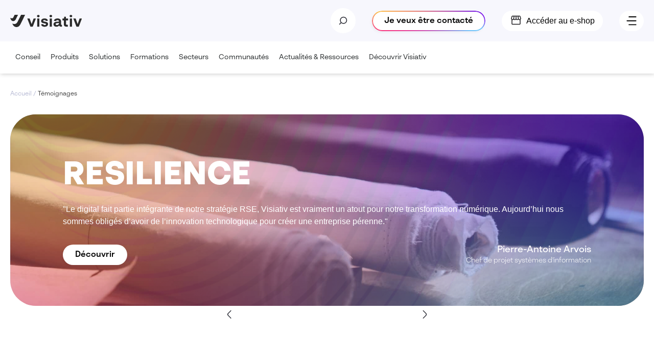

--- FILE ---
content_type: text/html; charset=UTF-8
request_url: https://www.visiativ.com/temoignage/
body_size: 327684
content:
<!DOCTYPE html>
<html lang="fr-FR" prefix="og: https://ogp.me/ns#">
<head><meta charset="UTF-8"><script>if(navigator.userAgent.match(/MSIE|Internet Explorer/i)||navigator.userAgent.match(/Trident\/7\..*?rv:11/i)){var href=document.location.href;if(!href.match(/[?&]nowprocket/)){if(href.indexOf("?")==-1){if(href.indexOf("#")==-1){document.location.href=href+"?nowprocket=1"}else{document.location.href=href.replace("#","?nowprocket=1#")}}else{if(href.indexOf("#")==-1){document.location.href=href+"&nowprocket=1"}else{document.location.href=href.replace("#","&nowprocket=1#")}}}}</script><script>(()=>{class RocketLazyLoadScripts{constructor(){this.v="2.0.3",this.userEvents=["keydown","keyup","mousedown","mouseup","mousemove","mouseover","mouseenter","mouseout","mouseleave","touchmove","touchstart","touchend","touchcancel","wheel","click","dblclick","input","visibilitychange"],this.attributeEvents=["onblur","onclick","oncontextmenu","ondblclick","onfocus","onmousedown","onmouseenter","onmouseleave","onmousemove","onmouseout","onmouseover","onmouseup","onmousewheel","onscroll","onsubmit"]}async t(){this.i(),this.o(),/iP(ad|hone)/.test(navigator.userAgent)&&this.h(),this.u(),this.l(this),this.m(),this.k(this),this.p(this),this._(),await Promise.all([this.R(),this.L()]),this.lastBreath=Date.now(),this.S(this),this.P(),this.D(),this.O(),this.M(),await this.C(this.delayedScripts.normal),await this.C(this.delayedScripts.defer),await this.C(this.delayedScripts.async),this.F("domReady"),await this.T(),await this.j(),await this.I(),this.F("windowLoad"),await this.A(),window.dispatchEvent(new Event("rocket-allScriptsLoaded")),this.everythingLoaded=!0,this.lastTouchEnd&&await new Promise((t=>setTimeout(t,500-Date.now()+this.lastTouchEnd))),this.H(),this.F("all"),this.U(),this.W()}i(){this.CSPIssue=sessionStorage.getItem("rocketCSPIssue"),document.addEventListener("securitypolicyviolation",(t=>{this.CSPIssue||"script-src-elem"!==t.violatedDirective||"data"!==t.blockedURI||(this.CSPIssue=!0,sessionStorage.setItem("rocketCSPIssue",!0))}),{isRocket:!0})}o(){window.addEventListener("pageshow",(t=>{this.persisted=t.persisted,this.realWindowLoadedFired=!0}),{isRocket:!0}),window.addEventListener("pagehide",(()=>{this.onFirstUserAction=null}),{isRocket:!0})}h(){let t;function e(e){t=e}window.addEventListener("touchstart",e,{isRocket:!0}),window.addEventListener("touchend",(function i(o){Math.abs(o.changedTouches[0].pageX-t.changedTouches[0].pageX)<10&&Math.abs(o.changedTouches[0].pageY-t.changedTouches[0].pageY)<10&&o.timeStamp-t.timeStamp<200&&(o.target.dispatchEvent(new PointerEvent("click",{target:o.target,bubbles:!0,cancelable:!0,detail:1})),event.preventDefault(),window.removeEventListener("touchstart",e,{isRocket:!0}),window.removeEventListener("touchend",i,{isRocket:!0}))}),{isRocket:!0})}q(t){this.userActionTriggered||("mousemove"!==t.type||this.firstMousemoveIgnored?"keyup"===t.type||"mouseover"===t.type||"mouseout"===t.type||(this.userActionTriggered=!0,this.onFirstUserAction&&this.onFirstUserAction()):this.firstMousemoveIgnored=!0),"click"===t.type&&t.preventDefault(),this.savedUserEvents.length>0&&(t.stopPropagation(),t.stopImmediatePropagation()),"touchstart"===this.lastEvent&&"touchend"===t.type&&(this.lastTouchEnd=Date.now()),"click"===t.type&&(this.lastTouchEnd=0),this.lastEvent=t.type,this.savedUserEvents.push(t)}u(){this.savedUserEvents=[],this.userEventHandler=this.q.bind(this),this.userEvents.forEach((t=>window.addEventListener(t,this.userEventHandler,{passive:!1,isRocket:!0})))}U(){this.userEvents.forEach((t=>window.removeEventListener(t,this.userEventHandler,{passive:!1,isRocket:!0}))),this.savedUserEvents.forEach((t=>{t.target.dispatchEvent(new window[t.constructor.name](t.type,t))}))}m(){this.eventsMutationObserver=new MutationObserver((t=>{const e="return false";for(const i of t){if("attributes"===i.type){const t=i.target.getAttribute(i.attributeName);t&&t!==e&&(i.target.setAttribute("data-rocket-"+i.attributeName,t),i.target["rocket"+i.attributeName]=new Function("event",t),i.target.setAttribute(i.attributeName,e))}"childList"===i.type&&i.addedNodes.forEach((t=>{if(t.nodeType===Node.ELEMENT_NODE)for(const i of t.attributes)this.attributeEvents.includes(i.name)&&i.value&&""!==i.value&&(t.setAttribute("data-rocket-"+i.name,i.value),t["rocket"+i.name]=new Function("event",i.value),t.setAttribute(i.name,e))}))}})),this.eventsMutationObserver.observe(document,{subtree:!0,childList:!0,attributeFilter:this.attributeEvents})}H(){this.eventsMutationObserver.disconnect(),this.attributeEvents.forEach((t=>{document.querySelectorAll("[data-rocket-"+t+"]").forEach((e=>{e.setAttribute(t,e.getAttribute("data-rocket-"+t)),e.removeAttribute("data-rocket-"+t)}))}))}k(t){Object.defineProperty(HTMLElement.prototype,"onclick",{get(){return this.rocketonclick||null},set(e){this.rocketonclick=e,this.setAttribute(t.everythingLoaded?"onclick":"data-rocket-onclick","this.rocketonclick(event)")}})}S(t){function e(e,i){let o=e[i];e[i]=null,Object.defineProperty(e,i,{get:()=>o,set(s){t.everythingLoaded?o=s:e["rocket"+i]=o=s}})}e(document,"onreadystatechange"),e(window,"onload"),e(window,"onpageshow");try{Object.defineProperty(document,"readyState",{get:()=>t.rocketReadyState,set(e){t.rocketReadyState=e},configurable:!0}),document.readyState="loading"}catch(t){console.log("WPRocket DJE readyState conflict, bypassing")}}l(t){this.originalAddEventListener=EventTarget.prototype.addEventListener,this.originalRemoveEventListener=EventTarget.prototype.removeEventListener,this.savedEventListeners=[],EventTarget.prototype.addEventListener=function(e,i,o){o&&o.isRocket||!t.B(e,this)&&!t.userEvents.includes(e)||t.B(e,this)&&!t.userActionTriggered||e.startsWith("rocket-")||t.everythingLoaded?t.originalAddEventListener.call(this,e,i,o):t.savedEventListeners.push({target:this,remove:!1,type:e,func:i,options:o})},EventTarget.prototype.removeEventListener=function(e,i,o){o&&o.isRocket||!t.B(e,this)&&!t.userEvents.includes(e)||t.B(e,this)&&!t.userActionTriggered||e.startsWith("rocket-")||t.everythingLoaded?t.originalRemoveEventListener.call(this,e,i,o):t.savedEventListeners.push({target:this,remove:!0,type:e,func:i,options:o})}}F(t){"all"===t&&(EventTarget.prototype.addEventListener=this.originalAddEventListener,EventTarget.prototype.removeEventListener=this.originalRemoveEventListener),this.savedEventListeners=this.savedEventListeners.filter((e=>{let i=e.type,o=e.target||window;return"domReady"===t&&"DOMContentLoaded"!==i&&"readystatechange"!==i||("windowLoad"===t&&"load"!==i&&"readystatechange"!==i&&"pageshow"!==i||(this.B(i,o)&&(i="rocket-"+i),e.remove?o.removeEventListener(i,e.func,e.options):o.addEventListener(i,e.func,e.options),!1))}))}p(t){let e;function i(e){return t.everythingLoaded?e:e.split(" ").map((t=>"load"===t||t.startsWith("load.")?"rocket-jquery-load":t)).join(" ")}function o(o){function s(e){const s=o.fn[e];o.fn[e]=o.fn.init.prototype[e]=function(){return this[0]===window&&t.userActionTriggered&&("string"==typeof arguments[0]||arguments[0]instanceof String?arguments[0]=i(arguments[0]):"object"==typeof arguments[0]&&Object.keys(arguments[0]).forEach((t=>{const e=arguments[0][t];delete arguments[0][t],arguments[0][i(t)]=e}))),s.apply(this,arguments),this}}if(o&&o.fn&&!t.allJQueries.includes(o)){const e={DOMContentLoaded:[],"rocket-DOMContentLoaded":[]};for(const t in e)document.addEventListener(t,(()=>{e[t].forEach((t=>t()))}),{isRocket:!0});o.fn.ready=o.fn.init.prototype.ready=function(i){function s(){parseInt(o.fn.jquery)>2?setTimeout((()=>i.bind(document)(o))):i.bind(document)(o)}return t.realDomReadyFired?!t.userActionTriggered||t.fauxDomReadyFired?s():e["rocket-DOMContentLoaded"].push(s):e.DOMContentLoaded.push(s),o([])},s("on"),s("one"),s("off"),t.allJQueries.push(o)}e=o}t.allJQueries=[],o(window.jQuery),Object.defineProperty(window,"jQuery",{get:()=>e,set(t){o(t)}})}P(){const t=new Map;document.write=document.writeln=function(e){const i=document.currentScript,o=document.createRange(),s=i.parentElement;let n=t.get(i);void 0===n&&(n=i.nextSibling,t.set(i,n));const c=document.createDocumentFragment();o.setStart(c,0),c.appendChild(o.createContextualFragment(e)),s.insertBefore(c,n)}}async R(){return new Promise((t=>{this.userActionTriggered?t():this.onFirstUserAction=t}))}async L(){return new Promise((t=>{document.addEventListener("DOMContentLoaded",(()=>{this.realDomReadyFired=!0,t()}),{isRocket:!0})}))}async I(){return this.realWindowLoadedFired?Promise.resolve():new Promise((t=>{window.addEventListener("load",t,{isRocket:!0})}))}M(){this.pendingScripts=[];this.scriptsMutationObserver=new MutationObserver((t=>{for(const e of t)e.addedNodes.forEach((t=>{"SCRIPT"!==t.tagName||t.noModule||t.isWPRocket||this.pendingScripts.push({script:t,promise:new Promise((e=>{const i=()=>{const i=this.pendingScripts.findIndex((e=>e.script===t));i>=0&&this.pendingScripts.splice(i,1),e()};t.addEventListener("load",i,{isRocket:!0}),t.addEventListener("error",i,{isRocket:!0}),setTimeout(i,1e3)}))})}))})),this.scriptsMutationObserver.observe(document,{childList:!0,subtree:!0})}async j(){await this.J(),this.pendingScripts.length?(await this.pendingScripts[0].promise,await this.j()):this.scriptsMutationObserver.disconnect()}D(){this.delayedScripts={normal:[],async:[],defer:[]},document.querySelectorAll("script[type$=rocketlazyloadscript]").forEach((t=>{t.hasAttribute("data-rocket-src")?t.hasAttribute("async")&&!1!==t.async?this.delayedScripts.async.push(t):t.hasAttribute("defer")&&!1!==t.defer||"module"===t.getAttribute("data-rocket-type")?this.delayedScripts.defer.push(t):this.delayedScripts.normal.push(t):this.delayedScripts.normal.push(t)}))}async _(){await this.L();let t=[];document.querySelectorAll("script[type$=rocketlazyloadscript][data-rocket-src]").forEach((e=>{let i=e.getAttribute("data-rocket-src");if(i&&!i.startsWith("data:")){i.startsWith("//")&&(i=location.protocol+i);try{const o=new URL(i).origin;o!==location.origin&&t.push({src:o,crossOrigin:e.crossOrigin||"module"===e.getAttribute("data-rocket-type")})}catch(t){}}})),t=[...new Map(t.map((t=>[JSON.stringify(t),t]))).values()],this.N(t,"preconnect")}async $(t){if(await this.G(),!0!==t.noModule||!("noModule"in HTMLScriptElement.prototype))return new Promise((e=>{let i;function o(){(i||t).setAttribute("data-rocket-status","executed"),e()}try{if(navigator.userAgent.includes("Firefox/")||""===navigator.vendor||this.CSPIssue)i=document.createElement("script"),[...t.attributes].forEach((t=>{let e=t.nodeName;"type"!==e&&("data-rocket-type"===e&&(e="type"),"data-rocket-src"===e&&(e="src"),i.setAttribute(e,t.nodeValue))})),t.text&&(i.text=t.text),t.nonce&&(i.nonce=t.nonce),i.hasAttribute("src")?(i.addEventListener("load",o,{isRocket:!0}),i.addEventListener("error",(()=>{i.setAttribute("data-rocket-status","failed-network"),e()}),{isRocket:!0}),setTimeout((()=>{i.isConnected||e()}),1)):(i.text=t.text,o()),i.isWPRocket=!0,t.parentNode.replaceChild(i,t);else{const i=t.getAttribute("data-rocket-type"),s=t.getAttribute("data-rocket-src");i?(t.type=i,t.removeAttribute("data-rocket-type")):t.removeAttribute("type"),t.addEventListener("load",o,{isRocket:!0}),t.addEventListener("error",(i=>{this.CSPIssue&&i.target.src.startsWith("data:")?(console.log("WPRocket: CSP fallback activated"),t.removeAttribute("src"),this.$(t).then(e)):(t.setAttribute("data-rocket-status","failed-network"),e())}),{isRocket:!0}),s?(t.fetchPriority="high",t.removeAttribute("data-rocket-src"),t.src=s):t.src="data:text/javascript;base64,"+window.btoa(unescape(encodeURIComponent(t.text)))}}catch(i){t.setAttribute("data-rocket-status","failed-transform"),e()}}));t.setAttribute("data-rocket-status","skipped")}async C(t){const e=t.shift();return e?(e.isConnected&&await this.$(e),this.C(t)):Promise.resolve()}O(){this.N([...this.delayedScripts.normal,...this.delayedScripts.defer,...this.delayedScripts.async],"preload")}N(t,e){this.trash=this.trash||[];let i=!0;var o=document.createDocumentFragment();t.forEach((t=>{const s=t.getAttribute&&t.getAttribute("data-rocket-src")||t.src;if(s&&!s.startsWith("data:")){const n=document.createElement("link");n.href=s,n.rel=e,"preconnect"!==e&&(n.as="script",n.fetchPriority=i?"high":"low"),t.getAttribute&&"module"===t.getAttribute("data-rocket-type")&&(n.crossOrigin=!0),t.crossOrigin&&(n.crossOrigin=t.crossOrigin),t.integrity&&(n.integrity=t.integrity),t.nonce&&(n.nonce=t.nonce),o.appendChild(n),this.trash.push(n),i=!1}})),document.head.appendChild(o)}W(){this.trash.forEach((t=>t.remove()))}async T(){try{document.readyState="interactive"}catch(t){}this.fauxDomReadyFired=!0;try{await this.G(),document.dispatchEvent(new Event("rocket-readystatechange")),await this.G(),document.rocketonreadystatechange&&document.rocketonreadystatechange(),await this.G(),document.dispatchEvent(new Event("rocket-DOMContentLoaded")),await this.G(),window.dispatchEvent(new Event("rocket-DOMContentLoaded"))}catch(t){console.error(t)}}async A(){try{document.readyState="complete"}catch(t){}try{await this.G(),document.dispatchEvent(new Event("rocket-readystatechange")),await this.G(),document.rocketonreadystatechange&&document.rocketonreadystatechange(),await this.G(),window.dispatchEvent(new Event("rocket-load")),await this.G(),window.rocketonload&&window.rocketonload(),await this.G(),this.allJQueries.forEach((t=>t(window).trigger("rocket-jquery-load"))),await this.G();const t=new Event("rocket-pageshow");t.persisted=this.persisted,window.dispatchEvent(t),await this.G(),window.rocketonpageshow&&window.rocketonpageshow({persisted:this.persisted})}catch(t){console.error(t)}}async G(){Date.now()-this.lastBreath>45&&(await this.J(),this.lastBreath=Date.now())}async J(){return document.hidden?new Promise((t=>setTimeout(t))):new Promise((t=>requestAnimationFrame(t)))}B(t,e){return e===document&&"readystatechange"===t||(e===document&&"DOMContentLoaded"===t||(e===window&&"DOMContentLoaded"===t||(e===window&&"load"===t||e===window&&"pageshow"===t)))}static run(){(new RocketLazyLoadScripts).t()}}RocketLazyLoadScripts.run()})();</script>
    
    <meta http-equiv="X-UA-Compatible" content="IE=edge,chrome=1">
    <meta name="viewport" content="width=device-width, initial-scale=1.0">

    	<style>img:is([sizes="auto" i], [sizes^="auto," i]) { contain-intrinsic-size: 3000px 1500px }</style>
	
<!-- Optimisation des moteurs de recherche par Rank Math PRO - https://rankmath.com/ -->
<title>Témoignages - Visiativ</title>
<link rel="preload" as="font" href="https://www.visiativ.com/wp-content/uploads/br-sonoma-semibold.woff2" crossorigin>
<link rel="preload" as="font" href="https://www.visiativ.com/wp-content/uploads/br-sonoma-bold.woff2" crossorigin>
<link rel="preload" as="font" href="https://www.visiativ.com/wp-content/uploads/br-sonoma-black.woff2" crossorigin><link rel="preload" data-rocket-preload as="image" href="https://www.visiativ.com/wp-content/uploads/2022/03/wilo-temoignage.jpg" fetchpriority="high">
<meta name="description" content="Témoignages Archive - Visiativ"/>
<meta name="robots" content="follow, index"/>
<link rel="canonical" href="https://www.visiativ.com/temoignage/" />
<meta property="og:locale" content="fr_FR" />
<meta property="og:type" content="article" />
<meta property="og:title" content="Témoignages - Visiativ" />
<meta property="og:description" content="Témoignages Archive - Visiativ" />
<meta property="og:url" content="https://www.visiativ.com/temoignage/" />
<meta property="og:site_name" content="Visiativ" />
<meta property="article:publisher" content="https://fr-fr.facebook.com/visiativ/" />
<meta name="twitter:card" content="summary_large_image" />
<meta name="twitter:title" content="Témoignages - Visiativ" />
<meta name="twitter:description" content="Témoignages Archive - Visiativ" />
<meta name="twitter:site" content="@visiativ" />
<script type="application/ld+json" class="rank-math-schema-pro">{"@context":"https://schema.org","@graph":[{"@type":"Organization","@id":"https://www.visiativ.com/#organization","name":"Visiativ","sameAs":["https://fr-fr.facebook.com/visiativ/","https://twitter.com/visiativ","https://www.linkedin.com/company/visiativ/","https://www.linkedin.com/company/visiativ-manufacturing/","https://www.youtube.com/@Visiativ1","https://www.youtube.com/@myCAD"]},{"@type":"WebSite","@id":"https://www.visiativ.com/#website","url":"https://www.visiativ.com","name":"Visiativ","publisher":{"@id":"https://www.visiativ.com/#organization"},"inLanguage":"fr-FR"},{"@type":"BreadcrumbList","@id":"https://www.visiativ.com/temoignage/#breadcrumb","itemListElement":[{"@type":"ListItem","position":"1","item":{"@id":"https://www.visiativ.com","name":"Accueil"}},{"@type":"ListItem","position":"2","item":{"@id":"https://www.visiativ.com/temoignage/","name":"T\u00e9moignages"}}]},{"@type":"CollectionPage","@id":"https://www.visiativ.com/temoignage/#webpage","url":"https://www.visiativ.com/temoignage/","name":"T\u00e9moignages - Visiativ","isPartOf":{"@id":"https://www.visiativ.com/#website"},"inLanguage":"fr-FR","breadcrumb":{"@id":"https://www.visiativ.com/temoignage/#breadcrumb"}}]}</script>
<!-- /Extension Rank Math WordPress SEO -->

<link rel='dns-prefetch' href='//cdn.trustindex.io' />
<link rel='dns-prefetch' href='//cdnjs.cloudflare.com' />
<link rel='dns-prefetch' href='//cdn.jsdelivr.net' />
<link rel='dns-prefetch' href='//unpkg.com' />
<link rel='dns-prefetch' href='//pro.fontawesome.com' />

<link rel="alternate" type="application/rss+xml" title="Visiativ &raquo; Flux pour Témoignages" href="https://www.visiativ.com/temoignage/feed/" />
<style id='classic-theme-styles-inline-css' type='text/css'>
/*! This file is auto-generated */
.wp-block-button__link{color:#fff;background-color:#32373c;border-radius:9999px;box-shadow:none;text-decoration:none;padding:calc(.667em + 2px) calc(1.333em + 2px);font-size:1.125em}.wp-block-file__button{background:#32373c;color:#fff;text-decoration:none}
</style>
<style id='safe-svg-svg-icon-style-inline-css' type='text/css'>
.safe-svg-cover{text-align:center}.safe-svg-cover .safe-svg-inside{display:inline-block;max-width:100%}.safe-svg-cover svg{height:100%;max-height:100%;max-width:100%;width:100%}

</style>
<style id='global-styles-inline-css' type='text/css'>
:root{--wp--preset--aspect-ratio--square: 1;--wp--preset--aspect-ratio--4-3: 4/3;--wp--preset--aspect-ratio--3-4: 3/4;--wp--preset--aspect-ratio--3-2: 3/2;--wp--preset--aspect-ratio--2-3: 2/3;--wp--preset--aspect-ratio--16-9: 16/9;--wp--preset--aspect-ratio--9-16: 9/16;--wp--preset--color--black: #000000;--wp--preset--color--cyan-bluish-gray: #abb8c3;--wp--preset--color--white: #ffffff;--wp--preset--color--pale-pink: #f78da7;--wp--preset--color--vivid-red: #cf2e2e;--wp--preset--color--luminous-vivid-orange: #ff6900;--wp--preset--color--luminous-vivid-amber: #fcb900;--wp--preset--color--light-green-cyan: #7bdcb5;--wp--preset--color--vivid-green-cyan: #00d084;--wp--preset--color--pale-cyan-blue: #8ed1fc;--wp--preset--color--vivid-cyan-blue: #0693e3;--wp--preset--color--vivid-purple: #9b51e0;--wp--preset--gradient--vivid-cyan-blue-to-vivid-purple: linear-gradient(135deg,rgba(6,147,227,1) 0%,rgb(155,81,224) 100%);--wp--preset--gradient--light-green-cyan-to-vivid-green-cyan: linear-gradient(135deg,rgb(122,220,180) 0%,rgb(0,208,130) 100%);--wp--preset--gradient--luminous-vivid-amber-to-luminous-vivid-orange: linear-gradient(135deg,rgba(252,185,0,1) 0%,rgba(255,105,0,1) 100%);--wp--preset--gradient--luminous-vivid-orange-to-vivid-red: linear-gradient(135deg,rgba(255,105,0,1) 0%,rgb(207,46,46) 100%);--wp--preset--gradient--very-light-gray-to-cyan-bluish-gray: linear-gradient(135deg,rgb(238,238,238) 0%,rgb(169,184,195) 100%);--wp--preset--gradient--cool-to-warm-spectrum: linear-gradient(135deg,rgb(74,234,220) 0%,rgb(151,120,209) 20%,rgb(207,42,186) 40%,rgb(238,44,130) 60%,rgb(251,105,98) 80%,rgb(254,248,76) 100%);--wp--preset--gradient--blush-light-purple: linear-gradient(135deg,rgb(255,206,236) 0%,rgb(152,150,240) 100%);--wp--preset--gradient--blush-bordeaux: linear-gradient(135deg,rgb(254,205,165) 0%,rgb(254,45,45) 50%,rgb(107,0,62) 100%);--wp--preset--gradient--luminous-dusk: linear-gradient(135deg,rgb(255,203,112) 0%,rgb(199,81,192) 50%,rgb(65,88,208) 100%);--wp--preset--gradient--pale-ocean: linear-gradient(135deg,rgb(255,245,203) 0%,rgb(182,227,212) 50%,rgb(51,167,181) 100%);--wp--preset--gradient--electric-grass: linear-gradient(135deg,rgb(202,248,128) 0%,rgb(113,206,126) 100%);--wp--preset--gradient--midnight: linear-gradient(135deg,rgb(2,3,129) 0%,rgb(40,116,252) 100%);--wp--preset--font-size--small: 13px;--wp--preset--font-size--medium: 20px;--wp--preset--font-size--large: 36px;--wp--preset--font-size--x-large: 42px;--wp--preset--spacing--20: 0.44rem;--wp--preset--spacing--30: 0.67rem;--wp--preset--spacing--40: 1rem;--wp--preset--spacing--50: 1.5rem;--wp--preset--spacing--60: 2.25rem;--wp--preset--spacing--70: 3.38rem;--wp--preset--spacing--80: 5.06rem;--wp--preset--shadow--natural: 6px 6px 9px rgba(0, 0, 0, 0.2);--wp--preset--shadow--deep: 12px 12px 50px rgba(0, 0, 0, 0.4);--wp--preset--shadow--sharp: 6px 6px 0px rgba(0, 0, 0, 0.2);--wp--preset--shadow--outlined: 6px 6px 0px -3px rgba(255, 255, 255, 1), 6px 6px rgba(0, 0, 0, 1);--wp--preset--shadow--crisp: 6px 6px 0px rgba(0, 0, 0, 1);}:where(.is-layout-flex){gap: 0.5em;}:where(.is-layout-grid){gap: 0.5em;}body .is-layout-flex{display: flex;}.is-layout-flex{flex-wrap: wrap;align-items: center;}.is-layout-flex > :is(*, div){margin: 0;}body .is-layout-grid{display: grid;}.is-layout-grid > :is(*, div){margin: 0;}:where(.wp-block-columns.is-layout-flex){gap: 2em;}:where(.wp-block-columns.is-layout-grid){gap: 2em;}:where(.wp-block-post-template.is-layout-flex){gap: 1.25em;}:where(.wp-block-post-template.is-layout-grid){gap: 1.25em;}.has-black-color{color: var(--wp--preset--color--black) !important;}.has-cyan-bluish-gray-color{color: var(--wp--preset--color--cyan-bluish-gray) !important;}.has-white-color{color: var(--wp--preset--color--white) !important;}.has-pale-pink-color{color: var(--wp--preset--color--pale-pink) !important;}.has-vivid-red-color{color: var(--wp--preset--color--vivid-red) !important;}.has-luminous-vivid-orange-color{color: var(--wp--preset--color--luminous-vivid-orange) !important;}.has-luminous-vivid-amber-color{color: var(--wp--preset--color--luminous-vivid-amber) !important;}.has-light-green-cyan-color{color: var(--wp--preset--color--light-green-cyan) !important;}.has-vivid-green-cyan-color{color: var(--wp--preset--color--vivid-green-cyan) !important;}.has-pale-cyan-blue-color{color: var(--wp--preset--color--pale-cyan-blue) !important;}.has-vivid-cyan-blue-color{color: var(--wp--preset--color--vivid-cyan-blue) !important;}.has-vivid-purple-color{color: var(--wp--preset--color--vivid-purple) !important;}.has-black-background-color{background-color: var(--wp--preset--color--black) !important;}.has-cyan-bluish-gray-background-color{background-color: var(--wp--preset--color--cyan-bluish-gray) !important;}.has-white-background-color{background-color: var(--wp--preset--color--white) !important;}.has-pale-pink-background-color{background-color: var(--wp--preset--color--pale-pink) !important;}.has-vivid-red-background-color{background-color: var(--wp--preset--color--vivid-red) !important;}.has-luminous-vivid-orange-background-color{background-color: var(--wp--preset--color--luminous-vivid-orange) !important;}.has-luminous-vivid-amber-background-color{background-color: var(--wp--preset--color--luminous-vivid-amber) !important;}.has-light-green-cyan-background-color{background-color: var(--wp--preset--color--light-green-cyan) !important;}.has-vivid-green-cyan-background-color{background-color: var(--wp--preset--color--vivid-green-cyan) !important;}.has-pale-cyan-blue-background-color{background-color: var(--wp--preset--color--pale-cyan-blue) !important;}.has-vivid-cyan-blue-background-color{background-color: var(--wp--preset--color--vivid-cyan-blue) !important;}.has-vivid-purple-background-color{background-color: var(--wp--preset--color--vivid-purple) !important;}.has-black-border-color{border-color: var(--wp--preset--color--black) !important;}.has-cyan-bluish-gray-border-color{border-color: var(--wp--preset--color--cyan-bluish-gray) !important;}.has-white-border-color{border-color: var(--wp--preset--color--white) !important;}.has-pale-pink-border-color{border-color: var(--wp--preset--color--pale-pink) !important;}.has-vivid-red-border-color{border-color: var(--wp--preset--color--vivid-red) !important;}.has-luminous-vivid-orange-border-color{border-color: var(--wp--preset--color--luminous-vivid-orange) !important;}.has-luminous-vivid-amber-border-color{border-color: var(--wp--preset--color--luminous-vivid-amber) !important;}.has-light-green-cyan-border-color{border-color: var(--wp--preset--color--light-green-cyan) !important;}.has-vivid-green-cyan-border-color{border-color: var(--wp--preset--color--vivid-green-cyan) !important;}.has-pale-cyan-blue-border-color{border-color: var(--wp--preset--color--pale-cyan-blue) !important;}.has-vivid-cyan-blue-border-color{border-color: var(--wp--preset--color--vivid-cyan-blue) !important;}.has-vivid-purple-border-color{border-color: var(--wp--preset--color--vivid-purple) !important;}.has-vivid-cyan-blue-to-vivid-purple-gradient-background{background: var(--wp--preset--gradient--vivid-cyan-blue-to-vivid-purple) !important;}.has-light-green-cyan-to-vivid-green-cyan-gradient-background{background: var(--wp--preset--gradient--light-green-cyan-to-vivid-green-cyan) !important;}.has-luminous-vivid-amber-to-luminous-vivid-orange-gradient-background{background: var(--wp--preset--gradient--luminous-vivid-amber-to-luminous-vivid-orange) !important;}.has-luminous-vivid-orange-to-vivid-red-gradient-background{background: var(--wp--preset--gradient--luminous-vivid-orange-to-vivid-red) !important;}.has-very-light-gray-to-cyan-bluish-gray-gradient-background{background: var(--wp--preset--gradient--very-light-gray-to-cyan-bluish-gray) !important;}.has-cool-to-warm-spectrum-gradient-background{background: var(--wp--preset--gradient--cool-to-warm-spectrum) !important;}.has-blush-light-purple-gradient-background{background: var(--wp--preset--gradient--blush-light-purple) !important;}.has-blush-bordeaux-gradient-background{background: var(--wp--preset--gradient--blush-bordeaux) !important;}.has-luminous-dusk-gradient-background{background: var(--wp--preset--gradient--luminous-dusk) !important;}.has-pale-ocean-gradient-background{background: var(--wp--preset--gradient--pale-ocean) !important;}.has-electric-grass-gradient-background{background: var(--wp--preset--gradient--electric-grass) !important;}.has-midnight-gradient-background{background: var(--wp--preset--gradient--midnight) !important;}.has-small-font-size{font-size: var(--wp--preset--font-size--small) !important;}.has-medium-font-size{font-size: var(--wp--preset--font-size--medium) !important;}.has-large-font-size{font-size: var(--wp--preset--font-size--large) !important;}.has-x-large-font-size{font-size: var(--wp--preset--font-size--x-large) !important;}
:where(.wp-block-post-template.is-layout-flex){gap: 1.25em;}:where(.wp-block-post-template.is-layout-grid){gap: 1.25em;}
:where(.wp-block-columns.is-layout-flex){gap: 2em;}:where(.wp-block-columns.is-layout-grid){gap: 2em;}
:root :where(.wp-block-pullquote){font-size: 1.5em;line-height: 1.6;}
</style>
<link data-minify="1" rel='stylesheet' id='sbttb-fonts-css' href='https://www.visiativ.com/wp-content/cache/min/1/wp-content/plugins/smooth-back-to-top-button/assets/css/sbttb-fonts.css?ver=1759764607' type='text/css' media='all' />
<link data-minify="1" rel='stylesheet' id='sbttb-style-css' href='https://www.visiativ.com/wp-content/cache/min/1/wp-content/plugins/smooth-back-to-top-button/assets/css/smooth-back-to-top-button.css?ver=1759764607' type='text/css' media='all' />
<link data-minify="1" rel='stylesheet' id='wordpress-country-selector-css' href='https://www.visiativ.com/wp-content/cache/min/1/wp-content/plugins/wordpress-country-selector/public/css/wordpress-country-selector-public.css?ver=1759764607' type='text/css' media='all' />
<link data-minify="1" rel='stylesheet' id='wordpress-country-selector-mapglyphs-css' href='https://www.visiativ.com/wp-content/cache/min/1/wp-content/plugins/wordpress-country-selector/public/css/mapglyphs.css?ver=1759764607' type='text/css' media='all' />
<link rel='stylesheet' id='wordpress-country-selector-flag-icon-css' href='https://www.visiativ.com/wp-content/plugins/wordpress-country-selector/public/css/flag-icon.min.css?ver=1.6.4' type='text/css' media='all' />
<link rel='stylesheet' id='wordpress-country-selector-custom-css' href='https://www.visiativ.com/wp-content/plugins/wordpress-country-selector/public/css/wordpress-country-selector-custom.css?ver=1.6.4' type='text/css' media='all' />
<link data-minify="1" rel='stylesheet' id='lbwps-styles-photoswipe5-main-css' href='https://www.visiativ.com/wp-content/cache/min/1/wp-content/plugins/lightbox-photoswipe/assets/ps5/styles/main.css?ver=1759764607' type='text/css' media='all' />
<link data-minify="1" rel='stylesheet' id='jquery-modal-css' href='https://www.visiativ.com/wp-content/cache/min/1/ajax/libs/jquery-modal/0.9.2/jquery.modal.min.css?ver=1759764607' type='text/css' media='all' />
<link data-minify="1" rel='stylesheet' id='-css' href='https://www.visiativ.com/wp-content/cache/min/1/wp-content/themes/visiativ/assets/css/vnav.css?ver=1759764607' type='text/css' media='all' />
<link data-minify="1" rel='stylesheet' id='sal-css' href='https://www.visiativ.com/wp-content/cache/min/1/wp-content/themes/visiativ/assets/css/lib/sal.css?ver=1759764607' type='text/css' media='all' />
<style id='akismet-widget-style-inline-css' type='text/css'>

			.a-stats {
				--akismet-color-mid-green: #357b49;
				--akismet-color-white: #fff;
				--akismet-color-light-grey: #f6f7f7;

				max-width: 350px;
				width: auto;
			}

			.a-stats * {
				all: unset;
				box-sizing: border-box;
			}

			.a-stats strong {
				font-weight: 600;
			}

			.a-stats a.a-stats__link,
			.a-stats a.a-stats__link:visited,
			.a-stats a.a-stats__link:active {
				background: var(--akismet-color-mid-green);
				border: none;
				box-shadow: none;
				border-radius: 8px;
				color: var(--akismet-color-white);
				cursor: pointer;
				display: block;
				font-family: -apple-system, BlinkMacSystemFont, 'Segoe UI', 'Roboto', 'Oxygen-Sans', 'Ubuntu', 'Cantarell', 'Helvetica Neue', sans-serif;
				font-weight: 500;
				padding: 12px;
				text-align: center;
				text-decoration: none;
				transition: all 0.2s ease;
			}

			/* Extra specificity to deal with TwentyTwentyOne focus style */
			.widget .a-stats a.a-stats__link:focus {
				background: var(--akismet-color-mid-green);
				color: var(--akismet-color-white);
				text-decoration: none;
			}

			.a-stats a.a-stats__link:hover {
				filter: brightness(110%);
				box-shadow: 0 4px 12px rgba(0, 0, 0, 0.06), 0 0 2px rgba(0, 0, 0, 0.16);
			}

			.a-stats .count {
				color: var(--akismet-color-white);
				display: block;
				font-size: 1.5em;
				line-height: 1.4;
				padding: 0 13px;
				white-space: nowrap;
			}
		
</style>
<link data-minify="1" rel='stylesheet' id='style-pilopress-css' href='https://www.visiativ.com/wp-content/cache/min/1/wp-content/themes/visiativ/pilopress/assets/styles.min.css?ver=1759764607' type='text/css' media='all' />
<link data-minify="1" rel='stylesheet' id='plyr-css' href='https://www.visiativ.com/wp-content/cache/min/1/ajax/libs/plyr/3.6.3/plyr.min.css?ver=1759764607' type='text/css' media='all' />
<link rel='stylesheet' id='splide-css' href='https://cdn.jsdelivr.net/npm/@splidejs/splide@latest/dist/css/splide-core.min.css?ver=2.4.21' type='text/css' media='all' />
<link rel='stylesheet' id='splidejs-css' href='https://cdn.jsdelivr.net/npm/@splidejs/splide@3.6.9/dist/css/splide.min.css?ver=3.6.9' type='text/css' media='all' />
<link data-minify="1" rel='stylesheet' id='searchwp-live-search-css' href='https://www.visiativ.com/wp-content/cache/min/1/wp-content/plugins/searchwp-live-ajax-search/assets/styles/style.css?ver=1759764607' type='text/css' media='all' />
<style id='searchwp-live-search-inline-css' type='text/css'>
.searchwp-live-search-result .searchwp-live-search-result--title a {
  font-size: 16px;
}
.searchwp-live-search-result .searchwp-live-search-result--price {
  font-size: 14px;
}
.searchwp-live-search-result .searchwp-live-search-result--add-to-cart .button {
  font-size: 14px;
}

</style>
<link data-minify="1" rel='stylesheet' id='searchwp-forms-css' href='https://www.visiativ.com/wp-content/cache/min/1/wp-content/plugins/searchwp/assets/css/frontend/search-forms.css?ver=1759764607' type='text/css' media='all' />
<link data-minify="1" rel='stylesheet' id='fa-pro-css' href='https://www.visiativ.com/wp-content/cache/min/1/releases/v5.15.4/css/all.css?ver=1759764608' type='text/css' media='all' />
<!--n2css--><!--n2js--><script type="text/javascript" id="jquery-core-js-extra">
/* <![CDATA[ */
var pipAddon = {"ajax":"https:\/\/www.visiativ.com\/wp-admin\/admin-ajax.php","theme":"https:\/\/www.visiativ.com\/wp-content\/themes\/visiativ","layouts":"https:\/\/www.visiativ.com\/wp-content\/themes\/visiativ\/pilopress\/layouts"};
/* ]]> */
</script>
<script type="text/javascript" src="https://www.visiativ.com/wp-includes/js/jquery/jquery.min.js?ver=3.7.1" id="jquery-core-js" data-rocket-defer defer></script>
<script type="text/javascript" src="https://www.visiativ.com/wp-includes/js/jquery/jquery-migrate.min.js?ver=3.4.1" id="jquery-migrate-js" data-rocket-defer defer></script>
<script type="text/javascript" src="https://cdn.jsdelivr.net/npm/js-cookie@3.0.5/dist/js.cookie.min.js?ver=6.8.1" id="cookie-manager-js" data-rocket-defer defer></script>
<script type="text/javascript" src="https://www.visiativ.com/wp-content/themes/visiativ/assets/js/lib/jquery.initialize.min.js?ver=6.8.1" id="jquery-initialize-js" data-rocket-defer defer></script>
<script type="rocketlazyloadscript" data-rocket-type="text/javascript" data-rocket-src="https://www.visiativ.com/wp-content/themes/visiativ/assets/js/lib/iframeResizer.min.js?ver=6.8.1" id="iframe-resizer-js" data-rocket-defer defer></script>

            <style type="text/css">
                .progress-wrap {
                    bottom: 75px;
                    height: 46px;
                    width: 46px;
                    border-radius: 46px;
                    background-color: #ffffff;
                    box-shadow: inset 0 0 0 0px #ffffff;
                }

                .progress-wrap.btn-left-side {
                    left: 50px;
                }

                .progress-wrap.btn-right-side {
                    right: 50px;
                }

                .progress-wrap::after {
                    width: 46px;
                    height: 46px;
                    color: #1f2029;
                    font-size: 24px;
                    content: '\e90a';
                    line-height: 46px;
                }

                .progress-wrap:hover::after {
                    color: #1f2029;
                }

                .progress-wrap svg.progress-circle path {
                    stroke: #8224e3;
                    stroke-width: 5px;
                }

                
                
                
            </style>

			            <!-- Google Tag Manager -->
            <script type="rocketlazyloadscript">(function(w,d,s,l,i){w[l]=w[l]||[];w[l].push({'gtm.start':
                        new Date().getTime(),event:'gtm.js'});var f=d.getElementsByTagName(s)[0],
                    j=d.createElement(s),dl=l!='dataLayer'?'&l='+l:'';j.async=true;j.src=
                    'https://www.googletagmanager.com/gtm.js?id='+i+dl;f.parentNode.insertBefore(j,f);
                })(window,document,'script','dataLayer','GTM-MNC8GF2');</script>
            <!-- End Google Tag Manager -->
            <style>
            @media (min-width: 1025px) {
                .wptb-sticky-header {
                    top: 126px !important;
                }
            }

            @media (max-width: 1024px) {
                .wptb-sticky-header {
                    top: 64px !important;
                }
            }
        </style><link rel="icon" href="https://www.visiativ.com/wp-content/uploads/cropped-favicon-150x150.png" sizes="32x32" />
<link rel="icon" href="https://www.visiativ.com/wp-content/uploads/cropped-favicon-300x300.png" sizes="192x192" />
<link rel="apple-touch-icon" href="https://www.visiativ.com/wp-content/uploads/cropped-favicon-300x300.png" />
<meta name="msapplication-TileImage" content="https://www.visiativ.com/wp-content/uploads/cropped-favicon-300x300.png" />
		<style type="text/css" id="wp-custom-css">
			
.hero-custom-vivaneau .container a {min-width: unset !important;}

/**fix de l'alignement des images dans wysiwig quand elles sont en webp**/ 
.aligncenter > img {
	margin:auto !important
}

#legal-hero .container-dynamic-img {
    background: #2e2f38;
}

/**Fix du menu communauté**/
@media only screen and (max-width: 1536px) and (min-width: 1024px) {
    .communautes-and-formations div:last-child {
        width: 100% !important;
    }
}
/**sticky landing page **/
#wysiwyg-simple-nemo-18 { 
	position: sticky !important;
	top: 0;
	z-index: 100;
	padding: 0;
}

/**Correction habile des filtres bugués sur le calendrier des formations
#calendar-inputs-2>.selectMultiple{
	display: none!important
}
#calendar-inputs-btn .form-clear-btn{
	display: none!important
}
**/		</style>
		<noscript><style id="rocket-lazyload-nojs-css">.rll-youtube-player, [data-lazy-src]{display:none !important;}</style></noscript><style id="rocket-lazyrender-inline-css">[data-wpr-lazyrender] {content-visibility: auto;}</style><meta name="generator" content="WP Rocket 3.18.3" data-wpr-features="wpr_delay_js wpr_defer_js wpr_minify_js wpr_preload_fonts wpr_lazyload_images wpr_lazyload_iframes wpr_automatic_lazy_rendering wpr_oci wpr_image_dimensions wpr_minify_css wpr_preload_links wpr_desktop" /></head>
<body class="archive post-type-archive post-type-archive-testimonial wp-custom-logo wp-theme-visiativ relative" x-data="{ filters_modal : false }">

<div  class="absolute inset-0 bg-black opacity-0" :class="{ 'opacity-50 z-40': filters_modal }"></div>

            <!-- Google Tag Manager (noscript) -->
            <noscript><iframe src="https://www.googletagmanager.com/ns.html?id=GTM-MNC8GF2"
                              height="0" width="0" style="display:none;visibility:hidden"></iframe></noscript>
            <!-- End Google Tag Manager (noscript) -->
            
<!-- Menu -->
    <header id="menu-contained-vivaneau-28"            class="menu-contained-vivaneau sticky w-full   pt-0 pb-0 md:pt-0 md:pb-0 lg:pt-0 lg:pb-0 top-0 z-20 transition-transform duration-300"
                    data-scrolled-classes="shadow">

        <div  class="bg-light-gray">
            <div  class="container relative">

                <div class="inner-wrapper-top-menu flex w-full h-auto lg:h-full items-center justify-end static top-0 lg:top-20 left-0 text-black bg-light-gray z-10">

                    <div class="wrapper-logo py-7 z-10 mr-auto">
                                                    <a href="https://www.visiativ.com/">
                                <img
                                        class="logo h-6 w-full object-left object-contain"
                                        src="https://www.visiativ.com/wp-content/uploads/visiativ-logo-black.svg"
                                        alt="logo visiativ"
                                        width="361"
                                        height="62">
                            </a>
                                            </div>

                                        <nav id="wrapper-top-menu" class="wrapper-top-menu flex items-center lg:py-4 ">

                        <ul id="top-menu" class="lg:flex items-center h-full p-4 lg:p-0 lg:text-black lg:space-x-8 lg:mr-8"><li id="menu-item-1352" class="menu-item menu-item-type-custom menu-item-object-custom menu-item-1352 search-menu "><a href="#"><div class="relative wrapper-search js-search">
                            <label class="btn-search" for="searchform">
                                <svg width="17" height="17" viewBox="0 0 19 19" fill="none" xmlns="http://www.w3.org/2000/svg">
<path fill-rule="evenodd" clip-rule="evenodd" d="M16.3889 8.6389C16.3889 5.30983 13.6901 2.61109 10.361 2.61109C7.03197 2.61109 4.33323 5.30983 4.33323 8.6389C4.33323 10.2626 4.97526 11.7364 6.0193 12.8203C6.04899 12.8431 6.07754 12.868 6.10472 12.8952C6.1319 12.9224 6.15689 12.9509 6.17967 12.9806C7.2635 14.0247 8.7373 14.6667 10.361 14.6667C13.6901 14.6667 16.3889 11.968 16.3889 8.6389ZM5.52357 14.6942C6.8494 15.7547 8.53116 16.3889 10.361 16.3889C14.6413 16.3889 18.1111 12.9191 18.1111 8.6389C18.1111 4.35867 14.6413 0.888855 10.361 0.888855C6.08081 0.888855 2.611 4.35867 2.611 8.6389C2.611 10.4688 3.24519 12.1505 4.30576 13.4764L1.14106 16.6411C0.804777 16.9774 0.804777 17.5226 1.14106 17.8589C1.47735 18.1952 2.02258 18.1952 2.35886 17.8589L5.52357 14.6942Z" fill="#2E2F38"/>
</svg>
                            </label>
                            <div class="relative hidden overflow-hidden menu-search lg:fixed lg:top-0 lg:left-auto lg:right-0 lg:mt-5 lg:w-3/5 lg:mr-48 lg:z-50">
                                <form role="search" method="get" id="searchform" class="searchform" action="https://www.visiativ.com">
                                    <input
                                            class="bg-white px-4 py-1.5 border border-solid border-black rounded-full w-full focus:outline-none deletable"
                                            type="search" name="s" id="s" value="" placeholder=""
                                            data-swplive="true">
                                </form>
                            </div>
                        </div></a></li>
<li id="menu-item-1373" class="menu-item menu-item-type-custom menu-item-object-custom menu-item-1373 contact btn-primary hidden lg:flex tech-open-call-me-modal "><a href="#">Je veux être contacté</a></li>
<li id="menu-item-20921" class="menu-item menu-item-type-custom menu-item-object-custom menu-item-20921 eshop hidden lg:flex "><a target="_blank" href="https://shop.visiativ.com"><div class="d-flex relative px-4 py-2 rounded-full bg-white">
                            <label class="absolute top-1.5">
                                <svg width="24" height="25" viewBox="0 0 24 25" fill="none" xmlns="http://www.w3.org/2000/svg">
<mask id="mask0_5293_2900" style="mask-type:alpha" maskUnits="userSpaceOnUse" x="0" y="0" width="24" height="25">
<rect width="24" height="24" transform="matrix(-1 8.74228e-08 8.74228e-08 1 24 0.500015)" fill="#D9D9D9"/>
</mask>
<g mask="url(#mask0_5293_2900)">
<path d="M18.9268 21.25C19.432 21.25 19.8595 21.075 20.2095 20.725C20.5595 20.375 20.7345 19.9475 20.7345 19.4423L20.7345 11.4539C21.1371 11.1231 21.4393 10.6939 21.6413 10.1664C21.8432 9.6388 21.8474 9.06925 21.6538 8.45772L20.6422 5.15387C20.5089 4.73337 20.2826 4.39427 19.9634 4.13657C19.6441 3.87889 19.2627 3.75005 18.8191 3.75005L5.16917 3.75005C4.72557 3.75005 4.34672 3.87312 4.03262 4.11927C3.71852 4.36542 3.48968 4.70388 3.34609 5.13465L2.31532 8.45772C2.12174 9.06926 2.12591 9.63688 2.32782 10.1606C2.52974 10.6843 2.83198 11.1218 3.23455 11.4731L3.23455 19.4423C3.23455 19.9475 3.40955 20.375 3.75955 20.725C4.10955 21.075 4.53711 21.25 5.04225 21.25L18.9268 21.25ZM9.78455 10.75C9.23838 10.75 8.8278 10.5831 8.5528 10.2491C8.2778 9.91511 8.1653 9.55646 8.2153 9.17312L8.82297 5.25L11.2345 5.25L11.2345 9.20002C11.2345 9.62054 11.0922 9.98401 10.8076 10.2904C10.523 10.5968 10.182 10.75 9.78455 10.75ZM14.2845 10.75C13.8243 10.75 13.4509 10.5968 13.1643 10.2904C12.8778 9.98401 12.7345 9.62054 12.7345 9.20002L12.7345 5.25L15.1461 5.25L15.7538 9.21157C15.8076 9.56671 15.6961 9.9119 15.4192 10.2471C15.1422 10.5824 14.764 10.75 14.2845 10.75ZM18.7345 10.75C18.364 10.75 18.0454 10.6209 17.7787 10.3625C17.5121 10.1042 17.3473 9.77951 17.2845 9.3885L16.696 5.25L18.8191 5.25C18.9281 5.25 19.0147 5.27404 19.0788 5.32212C19.1429 5.3702 19.191 5.44233 19.223 5.5385L20.1845 8.79232C20.3166 9.22182 20.2544 9.65548 19.998 10.0933C19.7416 10.5311 19.3204 10.75 18.7345 10.75ZM5.23455 10.75C4.69351 10.75 4.2794 10.5375 3.99222 10.1125C3.70504 9.68753 3.6358 9.24746 3.78452 8.79232L4.79605 5.51925C4.82811 5.4231 4.87619 5.35418 4.94029 5.3125C5.00439 5.27083 5.09094 5.25 5.19992 5.25L7.27302 5.25L6.68455 9.3885C6.62173 9.77951 6.45699 10.1042 6.19032 10.3625C5.92366 10.6209 5.60506 10.75 5.23455 10.75ZM18.9268 19.75L5.04225 19.75C4.95248 19.75 4.87876 19.7212 4.82107 19.6635C4.76337 19.6058 4.73452 19.5321 4.73452 19.4423L4.73452 12.1615C4.84349 12.2013 4.93451 12.226 5.0076 12.2356C5.08068 12.2452 5.15633 12.25 5.23455 12.25C5.68455 12.25 6.08038 12.1686 6.42205 12.0058C6.76371 11.843 7.0948 11.5821 7.4153 11.2231C7.69606 11.5359 8.02811 11.7852 8.41145 11.9711C8.79478 12.157 9.23196 12.25 9.72299 12.25C10.1474 12.25 10.5474 12.1619 10.923 11.9856C11.2986 11.8093 11.6525 11.5551 11.9845 11.2231C12.2935 11.5551 12.6435 11.8093 13.0345 11.9856C13.4256 12.1619 13.8217 12.25 14.223 12.25C14.6743 12.25 15.0974 12.1683 15.4922 12.0048C15.8871 11.8414 16.2345 11.5808 16.5345 11.2231C16.9551 11.6436 17.3426 11.9199 17.697 12.0519C18.0515 12.184 18.3974 12.25 18.7345 12.25C18.8127 12.25 18.8935 12.2452 18.9768 12.2356C19.0602 12.226 19.1461 12.2013 19.2345 12.1615L19.2345 19.4423C19.2345 19.5321 19.2057 19.6058 19.148 19.6635C19.0903 19.7212 19.0166 19.75 18.9268 19.75Z" fill="#1C1B1F"/>
</g>
</svg>
                            </label>
                            <label class="items-center invisible lg:visible pl-8">Accéder au e-shop</label>
                        </div></a></li>
</ul>
                    </nav>

                                        <div id="burger" class="wrapper-burger-button block lg:relative z-10">

                        <button id="nav-toggle"
                                class="
                                burger-button-transparent flex items-center px-3 py-2 rounded-full text-black bg-white focus:text-primary focus:outline-none hover:text-primary">

                            <svg
                                    class="pointer-events-none close burger-button-close fill-current h-6 w-6"
                                    viewBox="0 0 25 25"
                                    fill="none"
                                    xmlns="http://www.w3.org/2000/svg">
                                <title>Menu</title>
                                <path d="M21.4307 20.1952L7.43066 20.1952" stroke="currentColor" stroke-width="2" stroke-linecap="round" stroke-linejoin="round"/>
                                <path d="M21.4307 12.1952L3.43066 12.1952" stroke="currentColor" stroke-width="2" stroke-linecap="round" stroke-linejoin="round"/>
                                <path d="M21.4307 4.19519L7.43066 4.19519" stroke="currentColor" stroke-width="2" stroke-linecap="round" stroke-linejoin="round"/>
                            </svg>

                            <svg class="pointer-events-none open burger-button-open h-6 w-6 fill-current hidden" viewBox="0 0 24 24" fill="none"
                                 xmlns="http://www.w3.org/2000/svg">
                                <title>Menu</title>
                                <path d="M19.5 5L15.5 9" stroke="currentColor" stroke-width="2" stroke-linecap="round" stroke-linejoin="round"/>
                                <path d="M9 15.5L5 19.5" stroke="currentColor" stroke-width="2" stroke-linecap="round" stroke-linejoin="round"/>
                                <path d="M19.5 19.5L5 5" stroke="currentColor" stroke-width="2" stroke-linecap="round" stroke-linejoin="round"/>
                            </svg>

                        </button>

                                                <nav
                                id="wrapper-menu-burger"
                                class="wrapper-burger-menu hidden w-full overflow-y-auto lg:h-auto items-center justify-end absolute lg:w-64 top-full lg:top-16 -mt-2 left-0 lg:left-auto right-0 text-black text-center text-sm shadow-sm z-50 p-4 bg-light-gray">

                            <ul id="menu-burger" class="flex flex-col lg:block items-center space-y-8 lg:space-y-0 px-4 lg:px-0"><li id="menu-item-1953" class="menu-item menu-item-type-post_type menu-item-object-page menu-item-1953 lang-selector "><a href="https://www.visiativ.com/choisissez-votre-langue/"><div class="flex flex-wrap items-center justify-center">
                            <span class="hidden px-1 border-r border-black lg:inline-block">Langue</span>
                            <span class="px-1 border-r border-black">Visiativ</span>
                            <span class="inline-flex items-center px-1 uppercase">
                                <span class="mr-1">fr</span>
                                <svg width="24" height="24" viewBox="0 0 24 24" fill="none" xmlns="http://www.w3.org/2000/svg">
<path fill-rule="evenodd" clip-rule="evenodd" d="M10.1812 4.20753C6.89129 4.97235 4.38023 7.76694 4.0394 11.2H7.71797C7.90886 8.68613 8.76224 6.27456 10.1812 4.20753ZM13.8186 4.20755C15.2376 6.27457 16.091 8.68614 16.2819 11.2H19.9604C19.6196 7.76696 17.1086 4.97239 13.8186 4.20755ZM14.6767 11.2C14.4654 8.73123 13.5341 6.3787 11.9999 4.43481C10.4657 6.3787 9.53448 8.73123 9.32316 11.2H14.6767ZM9.32317 12.8H14.6767C14.4654 15.2686 13.5341 17.6211 11.9999 19.565C10.4657 17.6211 9.53451 15.2686 9.32317 12.8ZM7.71798 12.8H4.03941C4.38027 16.2329 6.89132 19.0275 10.1812 19.7923C8.76227 17.7253 7.90888 15.3137 7.71798 12.8ZM13.8187 19.7923C15.2376 17.7253 16.091 15.3137 16.2819 12.8H19.9604C19.6195 16.2329 17.1085 19.0274 13.8187 19.7923ZM11.9999 2.3999C6.69797 2.3999 2.3999 6.69797 2.3999 11.9999C2.3999 17.3018 6.69797 21.5999 11.9999 21.5999C17.3018 21.5999 21.5999 17.3019 21.5999 12V11.9999C21.5999 6.69797 17.3018 2.3999 11.9999 2.3999Z" fill="#2E2F38"/>
</svg>
                            </span>
                        </div></a></li>
<li id="menu-item-9421" class="menu-item block w-full "><a href="#"><hr></a></li>
<li id="menu-item-9425"><a href="https://www.visiativ.com/support-clients-visiativ/"><span>Service client (n° gratuit)</span></a></li>
<li id="menu-item-9424"><a href="tel:0969322223"><strong><i class="fa-fw  mr-2 fas fa-phone-alt" aria-hidden="true"></i>09 69 32 22 23</strong></a></li>
<li id="menu-item-12286"><a href="tel:0969322223"><span>Lundi au vendredi</span></a></li>
<li id="menu-item-12287"><a href="tel:0969322223"><span>8h30-12h &#038; 13h30-17h</span></a></li>
<li id="menu-item-7224" class="menu-item menu-item-type-custom menu-item-object-custom menu-item-7224 "><a href="https://www.visiativ.com/support-clients-visiativ/"><span style="color: #006ED3">Accéder au support clients de Visiativ</span></a></li>
<li id="menu-item-14330" class="hidden menu-item menu-item-type-custom menu-item-object-custom menu-item-14330 services grid "><a href="#">Élément de menu</a></li>
</ul>
                        </nav>

                    </div>

                </div>

            </div>
        </div>
    </header>
    <header  id="vnav-mobile">
    <nav class="vnav">
        <div class="top-bar">
            <div id="logo-m">
                <a href="/" title="Visiativ"><img width="120" height="21" src="data:image/svg+xml,%3Csvg%20xmlns='http://www.w3.org/2000/svg'%20viewBox='0%200%20120%2021'%3E%3C/svg%3E" data-lazy-src="https://www.visiativ.com/wp-content/themes/visiativ/assets/svg/visiativ_logo_w.svg" ><noscript><img width="120" height="21" src="https://www.visiativ.com/wp-content/themes/visiativ/assets/svg/visiativ_logo_w.svg" ></noscript></a>
            </div>

            <div class="buttons">
                <div class="absolute overflow-hidden menu-search">
                    <form role="search" method="get" id="searchform" class="searchform" action="https://www.visiativ.com">
                        <input class="bg-white px-4 py-1.5 border border-solid border-black rounded-full w-full focus:outline-none" type="search" name="s" id="s" value="" placeholder="" data-swplive="true" autocomplete="off" aria-owns="" aria-autocomplete="both" aria-label="">
                    </form>
                </div>
                <a id="search-trigger" href="#"><i class="fal fa-search"></i></a>
                <a id="eshop-trigger" href="https://shop.visiativ.com"><img width="24" height="25" src="data:image/svg+xml,%3Csvg%20xmlns='http://www.w3.org/2000/svg'%20viewBox='0%200%2024%2025'%3E%3C/svg%3E" title="eShop Visiativ" alt="eShop Visiativ" data-lazy-src="https://www.visiativ.com/wp-content/themes/visiativ/assets/svg/storefront.svg" /><noscript><img width="24" height="25" src="https://www.visiativ.com/wp-content/themes/visiativ/assets/svg/storefront.svg" title="eShop Visiativ" alt="eShop Visiativ" /></noscript>
                </a>

                <a id="nav-trigger" href="#">
                    <!--                    <img src="--><!--">-->
                    <svg class="pointer-events-none close burger-button-close fill-current h-6 w-6" viewBox="0 0 25 25" fill="none" xmlns="http://www.w3.org/2000/svg">
                        <title>Menu</title>
                        <path d="M21.4307 20.1952L7.43066 20.1952" stroke="currentColor" stroke-width="2" stroke-linecap="round" stroke-linejoin="round"></path>
                        <path d="M21.4307 12.1952L3.43066 12.1952" stroke="currentColor" stroke-width="2" stroke-linecap="round" stroke-linejoin="round"></path>
                        <path d="M21.4307 4.19519L7.43066 4.19519" stroke="currentColor" stroke-width="2" stroke-linecap="round" stroke-linejoin="round"></path>
                    </svg>
                    <i class="fal fa-times"></i>
                </a>
            </div>
        </div>
        <div class="vnav-m">
            <ul id="vnav-main" class="vnav-primary">
                                    <li class="has-children">
                        <a href="#">Conseil</a>
                        <ul class="vnav-secondary">
                                                                                                <li class="has-children">
                                        <a href="https://www.visiativ.com/service/strategie-transformation-digitale/">Transformation numérique</a>
                                        <ul class="tertiary">
                                                                                            <li><a href="https://www.visiativ.com/service/visiativ-diagnostic-de-transformation/">Diagnostic de transformation</a></li>
                                                                                            <li><a href="https://www.visiativ.com/service/strategie-transformation-digitale/">Stratégie de transformation digitale</a></li>
                                                                                            <li><a href="https://www.visiativ.com/famille-produits/visiativ-transformer/">Visiativ Transformer</a></li>
                                                                                    </ul>
                                    </li>
                                                                                                                                <li class="has-children">
                                        <a href="https://www.visiativ.com/service/visiativ-cyber-coach/">Cybersécurité</a>
                                        <ul class="tertiary">
                                                                                            <li><a href="https://www.visiativ.com/service/visiativ-cyber-coach/">Accompagnement</a></li>
                                                                                            <li><a href="https://www.visiativ.com/service/visiativ-diagnostic-cybersecurite/">Diagnostic</a></li>
                                                                                            <li><a href="https://www.visiativ.com/service/plateforme-cybersecurite/">Plateforme de pilotage</a></li>
                                                                                    </ul>
                                    </li>
                                                                                    </ul>
                    </li>
                                                    <li class="has-children">
                        <a href="#">Produits</a>
                        <ul class="vnav-secondary">
                            <li class="has-children"><a href="https://www.visiativ.com/marque/dassault-systemes/">Logiciels Dassault Systèmes</a>
                                <ul class="tertiary">
                                                                            <li><a href="https://www.visiativ.com/famille-produits/solidworks-pour-la-cao/">SOLIDWORKS pour la CAO</a></li>
                                                                            <li><a href="https://www.visiativ.com/famille-produits/solidworks-pour-la-simulation/">SOLIDWORKS pour la simulation</a></li>
                                                                            <li><a href="https://www.visiativ.com/famille-produits/solidworks-pdm/">SOLIDWORKS PDM</a></li>
                                                                            <li><a href="https://www.visiativ.com/famille-produits/3dexperience/">3DEXPERIENCE</a></li>
                                                                            <li><a href="https://www.visiativ.com/famille-produits/catia/">CATIA</a></li>
                                                                            <li><a href="https://www.visiativ.com/famille-produits/simulia/">SIMULIA</a></li>
                                                                            <li><a href="https://www.visiativ.com/famille-produits/delmia/">DELMIA</a></li>
                                                                            <li><a href="https://www.visiativ.com/famille-produits/produits-complementaires/">Solutions complémentaires</a></li>
                                                                    </ul>
                            </li>
                            <li class="has-children"><a href="">Services Dassault Systèmes</a>
                                <ul class="tertiary">
                                                                            <li><a href="https://www.visiativ.com/start-up-solidworks-catia/">SOLIDWORKS Startups</a></li>
                                                                            <li><a href="https://www.visiativ.com/famille-produits/visiativ-mycadservices-premium/">myCADservices Premium</a></li>
                                                                            <li><a href="https://www.visiativ.com/solution/visiativ-mycadtools/">myCADtools</a></li>
                                                                            <li><a href="https://www.visiativ.com/service/consulting-cao-accelerer-votre-conception-produit/">Consulting CAO</a></li>
                                                                            <li><a href="https://www.visiativ.com/service/consulting-pdm-plm-reussir-votre-transformation/">Consulting PDM</a></li>
                                                                            <li><a href="https://www.visiativ.com/service/installer-solidworks/">Installer SOLIDWORKS</a></li>
                                                                            <li><a href="https://www.visiativ.com/service/financement-preserver-votre-tresorerie/">Financement</a></li>
                                                                            <li><a href="https://www.visiativ.com/service/support-utilisateurs/">Support utilisateurs</a></li>
                                                                    </ul>
                            </li>
                            <li class="has-children"><a href="https://www.visiativ.com/marque/visiativ/">Logiciels Visiativ</a>
                                <ul class="tertiary">
                                                                            <li><a href="https://www.visiativ.com/famille-produits/visiativ-transformer/">Visiativ Transformer</a></li>
                                                                            <li><a href="https://www.visiativ.com/famille-produits/visiativ-plm/">Visiativ PLM</a></li>
                                                                            <li><a href="https://www.visiativ.com/solution/visiativ-cpq/">Visiativ CPQ</a></li>
                                                                            <li><a href="https://www.visiativ.com/solution/visiativ-catalogue-de-pieces-detachees/">Visiativ Catalogue de Pièces Détachées</a></li>
                                                                            <li><a href="https://www.visiativ.com/famille-produits/visiativ-service-clients-omnicanal/">Visiativ Service Client</a></li>
                                                                            <li><a href="https://www.visiativ.com/solution/visiativ-process-engine-bpm/">Visiativ Process Engine</a></li>
                                                                            <li><a href="https://www.visiativ.com/famille-produits/visiativ-cyber-pilot/">Visiativ Cyber Pilot</a></li>
                                                                            <li><a href="https://www.visiativ.com/solution/visiativ-force-de-vente/">Visiativ Force de vente</a></li>
                                                                            <li><a href="https://www.visiativ.com/solution/visiativ-pim/">Visiativ PIM</a></li>
                                                                            <li><a href="https://www.visiativ.com/famille-produits/visiativ-merchandising/">Visiativ Merchandising</a></li>
                                                                            <li><a href="https://www.visiativ.com/famille-produits/visiativ-gestion-immobiliere/">Visiativ Gestion Immobilière</a></li>
                                                                            <li><a href="https://www.visiativ.com/solution/visiativ-e-commerce-b2b-biens-de-consommation/">Visiativ E-commerce B2B Biens de consommation</a></li>
                                                                            <li><a href="https://www.visiativ.com/famille-produits/visiativ-gestion-des-connaissances/">Visiativ Gestion des Connaissances</a></li>
                                                                            <li><a href="https://www.visiativ.com/famille-produits/visiativ-reglementation-risques-conformite/">Visiativ Réglementation, risques et conformités</a></li>
                                                                                                        </ul>
                            </li>
                            <li class="has-children"><a href="">Services Visiativ</a>
                                <ul class="tertiary">
                                                                            <li><a href="https://www.visiativ.com/service/consulting-plm/">Consulting PLM</a></li>
                                                                            <li><a href="https://www.visiativ.com/service/visiativ-diagnostic-de-transformation/">Diagnostic de Transformation</a></li>
                                                                            <li><a href="https://www.visiativ.com/service/visiativ-diagnostic-plm/">Diagnostic PLM</a></li>
                                                                            <li><a href="https://www.visiativ.com/service/visiativ-diagnostic-cpq/">Diagnostic CPQ</a></li>
                                                                            <li><a href="https://www.visiativ.com/service/visiativ-diagnostic-conception-produit/">Diagnostic Conception Produit</a></li>
                                                                    </ul>
                            </li>
                            <li class="has-children"><a href="">Matériels</a>
                                <ul class="tertiary">
                                    <li class="has-children"><a href="#">Imprimantes 3D</a>
                                        <ul class="tertiary">
                                                                                            <li><a href="https://www.visiativ.com/famille-produits/markforged/">Markforged</a></li>
                                                                                            <li><a href="https://www.visiativ.com/famille-produits/formlabs/">Formlabs</a></li>
                                                                                    </ul>
                                    </li>
                                    <li class="has-children"><a href="#">Autres</a>
                                        <ul class="tertiary">
                                                                                            <li><a href="https://www.visiativ.com/famille-produits/ecrans-cao/">Ecrans CAO</a></li>
                                                                                            <li><a href="https://www.visiativ.com/famille-produits/stations-cao/">Ordinateurs CAO</a></li>
                                                                                            <li><a href="https://www.visiativ.com/famille-produits/scanner-3d-peel-3/">Scanner 3D Peel 3</a></li>
                                                                                    </ul>
                                    </li>
                                </ul>
                            </li>
                        </ul>
                    </li>
                                                    <li class="has-children">
                        <a href="#">Solutions</a>
                        <ul class="vnav-secondary">
                            <li><a href="https://www.visiativ.com/la-plateforme-dinnovation-visiativ/">Visiativ Innovation Engine</a></li>
                                                            <li class="pl-8"><a href="https://www.visiativ.com/solutions-metiers/pilotage-des-transformations/">Pilotage des transformations</a></li>
                                                            <li class="pl-8"><a href="https://www.visiativ.com/solutions-metiers/conception-simulation/">Conception &amp; simulation</a></li>
                                                            <li class="pl-8"><a href="https://www.visiativ.com/solutions-metiers/fabrication/">Fabrication</a></li>
                                                            <li class="pl-8"><a href="https://www.visiativ.com/solutions-metiers/gestion-du-cycle-de-vie-produit/">Gestion du cycle de vie produit - PLM</a></li>
                                                            <li class="pl-8"><a href="https://www.visiativ.com/solutions-metiers/pilotage-industriel-erp/">Pilotage Industriel - ERP</a></li>
                                                            <li class="pl-8"><a href="https://www.visiativ.com/solutions-metiers/ventes-marketing/">Vente &amp; marketing</a></li>
                                                            <li class="pl-8"><a href="https://www.visiativ.com/solutions-metiers/service-clients/">Service client</a></li>
                                                            <li class="pl-8"><a href="https://www.visiativ.com/solutions-metiers/reglementation-risques-conformite/">Qualité et Conformité</a></li>
                                                            <li class="pl-8"><a href="https://www.visiativ.com/solutions-metiers/engagement-collaborateurs/">Engagement collaborateurs</a></li>
                                                            <li class="pl-8"><a href="https://www.visiativ.com/solutions-metiers/gestion-des-actifs-immobiliers/">Actifs immobiliers</a></li>
                                                            <li class="pl-8"><a href="https://www.visiativ-education-recherche.fr/">Enseignement &amp; recherche</a></li>
                                                    </ul>
                    </li>
                                                    <li class="has-children">
                        <a href="#">Formations</a>
                        <ul class="vnav-secondary">
                            <li class="has-children"><a href="#">Nos formations</a>
                                <ul class="tertiary">
                                                                            <li><a href="https://www.visiativ.com/gamme-formations/formations-solidworks/">Formations SOLIDWORKS</a></li>
                                                                            <li><a href="https://www.visiativ.com/gamme-formations/formations-3dexperience/">Formations 3DEXPERIENCE</a></li>
                                                                            <li><a href="https://www.visiativ.com/gamme-formations/formations-catia-v5/">Formations CATIA V5</a></li>
                                                                            <li><a href="https://www.visiativ.com/gamme-formations/formations-composer/">Formations COMPOSER</a></li>
                                                                            <li><a href="https://www.visiativ.com/gamme-formations/formations-ortems/">Formations ORTEMS</a></li>
                                                                            <li><a href="https://www.visiativ.com/gamme-formations/formations-calcul-abaqus/">Formations ABAQUS</a></li>
                                                                            <li><a href="https://www.visiativ.com/gamme-formations/formations-visiativ-plm/">Formations VISIATIV PLM</a></li>
                                                                            <li><a href="https://www.visiativ.com/gamme-formations/formations-visiativ/">Formations VISIATIV</a></li>
                                                                            <li><a href="https://www.visiativ.com/gamme-formations/formations-visiativ-cpq/">Formations VISIATIV CPQ</a></li>
                                                                            <li><a href="https://www.visiativ.com/gamme-formations/formations-3d-printing/">Formations IMPRESSION 3D</a></li>
                                                                            <li><a href="https://www.visiativ.com/gamme-formations/formations-sur-la-realite-augmentee-et-virtuelle/">Formations RV-RA</a></li>
                                                                    </ul>
                            </li>
                            <li class="has-children"><a href="#">Formations en ligne</a>
                                <ul class="tertiary">
                                                                            <li><a href="https://www.visiativ.com/solution/mycadacademy/">myCADacademy</a></li>
                                                                            <li><a href="https://www.visiativ.com/solution/mycadultimate/">myCADultimate</a></li>
                                                                            <li><a href="https://www.visiativ.com/gamme-formations/bilans-de-competences/">Bilans de compétences</a></li>
                                                                            <li><a href="https://www.visiativ.com/nos-formations/tester-ses-connaissances/">Quiz de connaissances</a></li>
                                                                    </ul>
                            </li>
                            <li class="has-children"><a href="#">En savoir plus</a>
                                <ul class="tertiary">
                                                                                                                <li><a href="https://www.visiativ.com/nos-formations/calendrier-des-formations/">Calendrier des formations</a></li>
                                                                            <li><a href="https://www.visiativ.com/nos-formations/financer-votre-formation/">Financer sa formation </a></li>
                                                                            <li><a href="https://www.visiativ.com/nos-formations/cursus-metier/">Cursus métier</a></li>
                                                                            <li><a href="https://www.visiativ.com/nos-formations/informations-pratiques/">Informations pratiques</a></li>
                                                                            <li><a href="https://www.visiativ.com/nos-formations/certification-qualiopi-lassurance-qualite-de-vos-formations-cao/">Démarche qualité</a></li>
                                                                            <li><a href="https://www.visiativ.com/nos-formations/certifications-dassault-systemes/">Certifications Dassault Systèmes</a></li>
                                                                    </ul>
                            </li>
                        </ul>
                    </li>
                                                                    <li class="has-children">
                        <a href="#">Secteurs</a>
                        <ul class="vnav-secondary">
                                                                                                <li><a href="https://www.visiativ.com/secteur/agroalimentaire/">Agroalimentaire</a></li>
                                                                                                                                <li class="has-children"><a href="#">Finance, Assurances & Immobilier</a>
                                        <ul class="tertiary">
                                                                                            <li><a href="https://www.visiativ.com/secteur/assurances/">Assurances</a></li>
                                                                                            <li><a href="https://www.visiativ.com/secteur/expertise-comptable/">Expertise-comptable</a></li>
                                                                                            <li><a href="https://www.visiativ.com/secteur/gestion-immobiliere/">Gestion Immobilière</a></li>
                                                                                    </ul>
                                    </li>
                                                                                                                                <li class="has-children"><a href="#">Industries Manufacturières</a>
                                        <ul class="tertiary">
                                                                                            <li><a href="https://www.visiativ.com/secteur/bureaux-detudes/">Bureaux d'études</a></li>
                                                                                            <li><a href="https://www.visiativ.com/secteur/equipements-industriels/">Equipements Industriels</a></li>
                                                                                            <li><a href="https://www.visiativ.com/secteur/high-tech-electronique-electrique/">High-tech, électronique &amp; électrique</a></li>
                                                                                    </ul>
                                    </li>
                                                                                                                                <li><a href="https://www.visiativ.com/secteur/sante-pharmaceutique/">Santé &amp; Pharmaceutique</a></li>
                                                                                                                                <li class="has-children"><a href="#">Marques, Enseignes &amp; Distribution</a>
                                        <ul class="tertiary">
                                                                                            <li><a href="https://www.visiativ.com/secteur/biens-de-consommation/">Biens de consommation</a></li>
                                                                                            <li><a href="https://www.visiativ.com/secteur/cosmetiques/">Cosmétiques</a></li>
                                                                                            <li><a href="https://www.visiativ.com/secteur/mode-luxe/">Mode &amp; Luxe</a></li>
                                                                                    </ul>
                                    </li>
                                                                                                                                <li class="has-children"><a href="#">Transports &amp; Mobilité</a>
                                        <ul class="tertiary">
                                                                                            <li><a href="https://www.visiativ.com/secteur/automobile/">Automobile</a></li>
                                                                                            <li><a href="https://www.visiativ.com/secteur/ferroviaire/">Ferroviaire</a></li>
                                                                                    </ul>
                                    </li>
                                                                                                                                <li><a href="https://www.visiativ-education-recherche.fr/">Enseignement &amp; Recherche</a></li>
                                                                                    </ul>
                    </li>
                                                    <li class="has-children">
                        <a href="#">Communautés</a>
                        <ul class="vnav-secondary">
                            <li class="has-children"><a href="#">Nos clubs</a>
                                <ul class="tertiary">
                                                                            <li><a href="https://www.visiativ.com/communaute/leclub/">LeClub</a></li>
                                                                            <li><a href="https://www.visiativ.com/communaute/mycad-by-visiativ/">myCAD by Visiativ</a></li>
                                                                            <li><a href="https://www.visiativ.com/communaute/club-ventes-marketing/">Club Vente & Marketing</a></li>
                                                                            <li><a href="https://www.visiativ.com/communaute/club-service-clients/">Club Service Client</a></li>
                                                                            <li><a href="https://www.visiativ.com/communaute/club-industrie-4-0/">Club Industrie 4.0</a></li>
                                                                            <li><a href="https://www.visiativ.com/communaute/club-it/">Club IT</a></li>
                                                                            <li><a href="https://www.visiativ.com/communaute/club-qualite-reglementations/">Club Qualité & Réglementations</a></li>
                                                                    </ul>
                            </li>
                            <li class="has-children"><a href="#">Nos partenaires</a>
                                <ul class="tertiary">
                                                                            <li><a href="https://www.visiativ.com/le-programme-partenaires-visiativ/">Notre programme</a></li>
                                                                            <li><a href="https://www.visiativ.com/nos-partenaires-solutions/">Nos partenariats</a></li>
                                                                    </ul>
                            </li>
                        </ul>
                    </li>
                                                    <li class="has-children">
                        <a href="#">Actualités & Ressources</a>
                        <ul class="vnav-secondary">
                                                            <li><a href="https://www.visiativ.com/actualite/">Actualités</a></li>
                                                            <li><a href="https://www.visiativ.com/evenement/">Évènements</a></li>
                                                            <li><a href="https://www.visiativ.com/temoignage/">Témoignages</a></li>
                                                            <li><a href="https://www.visiativ.com/replay/">Replays</a></li>
                                                            <li><a href="https://www.visiativ.com/actualites/category/livres-blancs/">Livres blancs et points de vue</a></li>
                                                            <li><a href="https://www.visiativ.com/actualites/category/trucs-astuces/">Trucs et astuces</a></li>
                                                            <li><a href="https://www.visiativ.com/actualites/category/podcast/">Podcasts</a></li>
                                                    </ul>
                    </li>
                                                    <li class="has-children">
                        <a href="#">Découvrir Visiativ</a>
                        <ul class="vnav-secondary">
                                                                                                <li class="has-children"><a href="#">Notre société</a>
                                        <ul class="tertiary">
                                                                                            <li><a href="https://www.visiativ.com/a-propos/">A propos</a></li>
                                                                                            <li><a href="https://www.visiativ.com/a-propos/#chiffres-cles">Chiffres clés</a></li>
                                                                                            <li><a href="https://www.visiativ.com/a-propos/#notre-histoire">Notre histoire</a></li>
                                                                                            <li><a href="https://www.visiativ.com/a-propos/#management">Gouvernance</a></li>
                                                                                            <li><a href="https://www.visiativ.com/nos-filiales/">Nos filiales</a></li>
                                                                                            <li><a href="https://www.visiativ.com/nos-agences/">Nos agences</a></li>
                                                                                            <li><a href="https://www.visiativ.com/plan-strategique-shift5/">Notre plan stratégique SHIFT5</a></li>
                                                                                    </ul>
                                    </li>
                                                                                                                                <li class="has-children"><a href="#">Nous rejoindre</a>
                                        <ul class="tertiary">
                                                                                            <li><a href="https://jobs.visiativ.com/jobs">Les offres d'emplois</a></li>
                                                                                            <li><a href="https://www.visiativ.com/nos-engagements-recrutement/">Recrutement : nos engagements</a></li>
                                                                                            <li><a href="https://www.visiativ.com/nos-engagements-recrutement/#metiers">Les métiers Visiativ</a></li>
                                                                                            <li><a href="https://www.visiativ.com/notre-societe/nos-engagements-rse/experience-collaborateur/">Expérience collaborateur</a></li>
                                                                                    </ul>
                                    </li>
                                                                                                                                <li class="has-children"><a href="#">Nos engagements RSE</a>
                                        <ul class="tertiary">
                                                                                            <li><a href="https://www.visiativ.com/notre-societe/nos-engagements-rse/responsabilite/">Responsabilité, éthique et conformité</a></li>
                                                                                            <li><a href="https://www.visiativ.com/notre-societe/nos-engagements-rse/experience-collaborateur/">Expérience collaborateur</a></li>
                                                                                            <li><a href="https://www.visiativ.com/notre-societe/nos-engagements-rse/ecosysteme-empreinte-societale/">Empreinte sociétale &amp; écosystème</a></li>
                                                                                            <li><a href="https://www.visiativ.com/notre-societe/nos-engagements-rse/empreinte-environnementale/">Empreinte environnementale</a></li>
                                                                                            <li><a href="https://www.visiativ.com/notre-societe/nos-engagements-rse/">Voir plus</a></li>
                                                                                    </ul>
                                    </li>
                                                                                                                                <li><a href="https://www.visiativ.com/a-propos/#management">Gouvernance</a></li>
                                                                                                                                <li><a href="https://www.visiativ.com/actualites/category/communiques-de-presse/">Espace presse</a></li>
                                                                                    </ul>
                    </li>
                            </ul>
        </div>
    </nav>
</header>
<header  id="vnav-desktop" class="vnav-header">

    <nav class="vnav container">
        <ul id="vnav-main" class="vnav-primary">
                            <li class="has-children">
                                            <a href="https://www.visiativ.com/conseil/">Conseil<span>&nbsp;</span></a>
                        <ul class="vnav-secondary is-hidden conseil _2col">
                            <li class="list-menu has-children">
                                <ul class="vnav-tertiary">
                                                                                                                                                                        <li class="has-children">
                                                    <a href="https://www.visiativ.com/service/strategie-transformation-digitale/">Transformation numérique</a>
                                                    <ul class="is-hidden">
                                                                                                                    <li><a href="https://www.visiativ.com/service/visiativ-diagnostic-de-transformation/" title="Diagnostic de transformation">Diagnostic de transformation</a></li>
                                                                                                                    <li><a href="https://www.visiativ.com/service/strategie-transformation-digitale/" title="Stratégie de transformation digitale">Stratégie de transformation digitale</a></li>
                                                                                                                    <li><a href="https://www.visiativ.com/famille-produits/visiativ-transformer/" title="Visiativ Transformer">Visiativ Transformer</a></li>
                                                                                                            </ul>
                                                </li>
                                                                                                                                                                                <li class="has-children">
                                                    <a href="https://www.visiativ.com/service/visiativ-cyber-coach/">Cybersécurité</a>
                                                    <ul class="is-hidden">
                                                                                                                    <li><a href="https://www.visiativ.com/service/visiativ-cyber-coach/" title="Accompagnement">Accompagnement</a></li>
                                                                                                                    <li><a href="https://www.visiativ.com/service/visiativ-diagnostic-cybersecurite/" title="Diagnostic">Diagnostic</a></li>
                                                                                                                    <li><a href="https://www.visiativ.com/service/plateforme-cybersecurite/" title="Plateforme de pilotage">Plateforme de pilotage</a></li>
                                                                                                            </ul>
                                                </li>
                                                                                                                                                            <p style="display: none;">
                                        Date : 23/01/2026 - Heure : 18:30:06                                    </p>

                                </ul>
                            </li>
                                                            <div class="card">
                                    <div class="card-cont">
                                        <div class="right">
                                            <div class="h4">Auto-diagnostic de maturité digitale</div>
                                            <p>Évaluez la maturité digitale de votre entreprise, comparez vos résultats avec ceux de vos confrères et obtenez des pistes d'optimisation.</p>
                                            <a href="https://visiativ.questionnaireweb.com/f/322182/4qCxkCwcM7xd83ZuNd1R59" class="btn-primary-light" target="_self">Découvrir</a>
                                        </div>
                                        <div class="left">
                                            <picture>
<source type="image/webp" srcset="https://www.visiativ.com/wp-content/uploads/2025/03/auto-diag-maturite-numerique-aspect-ratio-345-286.jpg.webp"/>
<img src="https://www.visiativ.com/wp-content/uploads/2025/03/auto-diag-maturite-numerique-aspect-ratio-345-286.jpg"/>
</picture>

                                        </div>
                                    </div>
                                </div>
                                                    </ul>
                                    </li>
            
                            <li class="has-children">
                                            <a href="#">Produits<span>&nbsp;</span></a>
                        <ul class="vnav-secondary is-hidden produits">
                            <div id="pr-menu" class="dif-menu">
                                <div >
                                    <div class="upper-sect">
                                        <div class="das_and_hardware">
                                            <div class="das">
                                                <div class="top">
                                                    <img width="107" height="33" src="https://www.visiativ.com/wp-content/themes/visiativ/assets/svg/ds_logo_schwarz.svg" title="Dassault Systemes" alt="Dassault Systemes" />
                                                </div>
                                                <div class="das_2_cols">
                                                    <ul class="col-produit">
                                                        <a href="https://www.visiativ.com/marque/dassault-systemes/"><div class="h4">Logiciels</div></a>
                                                                                                                                                                                    <li><a href="https://www.visiativ.com/famille-produits/solidworks-pour-la-cao/" title="SOLIDWORKS pour la CAO">SOLIDWORKS pour la CAO</a></li>
                                                                                                                            <li><a href="https://www.visiativ.com/famille-produits/solidworks-pour-la-simulation/" title="SOLIDWORKS pour la simulation">SOLIDWORKS pour la simulation</a></li>
                                                                                                                            <li><a href="https://www.visiativ.com/famille-produits/solidworks-pdm/" title="SOLIDWORKS PDM">SOLIDWORKS PDM</a></li>
                                                                                                                            <li><a href="https://www.visiativ.com/famille-produits/3dexperience/" title="3DEXPERIENCE">3DEXPERIENCE</a></li>
                                                                                                                            <li><a href="https://www.visiativ.com/famille-produits/catia/" title="CATIA">CATIA</a></li>
                                                                                                                            <li><a href="https://www.visiativ.com/famille-produits/simulia/" title="SIMULIA">SIMULIA</a></li>
                                                                                                                            <li><a href="https://www.visiativ.com/famille-produits/delmia/" title="DELMIA">DELMIA</a></li>
                                                                                                                            <li><a href="https://www.visiativ.com/famille-produits/produits-complementaires/" title="Solutions complémentaires">Solutions complémentaires</a></li>
                                                                                                                                                                        </ul>
                                                    <ul class="col-produit">
                                                        <a href="#"><div class="h4">Services</div></a>
                                                                                                                                                                                    <li><a href="https://www.visiativ.com/start-up-solidworks-catia/" title="SOLIDWORKS Startups">SOLIDWORKS Startups</a></li>
                                                                                                                            <li><a href="https://www.visiativ.com/famille-produits/visiativ-mycadservices-premium/" title="myCADservices Premium">myCADservices Premium</a></li>
                                                                                                                            <li><a href="https://www.visiativ.com/solution/visiativ-mycadtools/" title="myCADtools">myCADtools</a></li>
                                                                                                                            <li><a href="https://www.visiativ.com/service/consulting-cao-accelerer-votre-conception-produit/" title="Consulting CAO">Consulting CAO</a></li>
                                                                                                                            <li><a href="https://www.visiativ.com/service/consulting-pdm-plm-reussir-votre-transformation/" title="Consulting PDM">Consulting PDM</a></li>
                                                                                                                            <li><a href="https://www.visiativ.com/service/installer-solidworks/" title="Installer SOLIDWORKS">Installer SOLIDWORKS</a></li>
                                                                                                                            <li><a href="https://www.visiativ.com/service/financement-preserver-votre-tresorerie/" title="Financement">Financement</a></li>
                                                                                                                            <li><a href="https://www.visiativ.com/service/support-utilisateurs/" title="Support utilisateurs">Support utilisateurs</a></li>
                                                                                                                                                                        </ul>
                                                </div>
                                            </div>
                                            <div class="hardware">
                                                <div class="top">
                                                    <div class="h4">Matériels</div>
                                                </div>
                                                <div class="entry_2_2_divs">
                                                    <ul class="col-produit-right">
                                                        <a href="https://www.visiativ.com/famille-produits/imprimantes-3d/"><div class="h4">Imprimantes 3D</div></a>
                                                                                                                                                                                    <li><a href="https://www.visiativ.com/famille-produits/markforged/" title="Markforged">Markforged</a></li>
                                                                                                                            <li><a href="https://www.visiativ.com/famille-produits/formlabs/" title="Formlabs">Formlabs</a></li>
                                                                                                                                                                        </ul>
                                                    <ul class="col-produit-right">
                                                        <a href="#"><div class="h4">Autres</div></a>
                                                                                                                                                                                    <li><a href="https://www.visiativ.com/famille-produits/ecrans-cao/" title="Ecrans CAO">Ecrans CAO</a></li>
                                                                                                                            <li><a href="https://www.visiativ.com/famille-produits/stations-cao/" title="Ordinateurs CAO">Ordinateurs CAO</a></li>
                                                                                                                            <li><a href="https://www.visiativ.com/famille-produits/scanner-3d-peel-3/" title="Scanner 3D Peel 3">Scanner 3D Peel 3</a></li>
                                                                                                                                                                        </ul>
                                                </div>
                                            </div>
                                        </div>
                                                                                    <div class="card2">
                                                <div class="card-cont2">
                                                    <div class="right">
                                                        <div class="h4">Cahier des charges PLM</div>
                                                        <p>Structurez et posez les bases d’un projet PLM aligné sur vos enjeux métiers avec un cahier des charges prêt à l’emploi</p>
                                                        <a href="https://www.visiativ.com/cahier-des-charges-plm/?utm_campaign=gratuit&utm_source=MEAmenu&utm_medium=onsite&utm_content=cdc-plm" class="btn-primary-light" target="_self">Découvrir</a>
                                                    </div>
                                                    <div class="left">
                                                        <picture>
<source type="image/webp" srcset="https://www.visiativ.com/wp-content/uploads/2026/01/mise-en-avt-menu-aspect-ratio-309-160.jpg.webp"/>
<img src="https://www.visiativ.com/wp-content/uploads/2026/01/mise-en-avt-menu-aspect-ratio-309-160.jpg"/>
</picture>

                                                    </div>
                                                </div>
                                            </div>
                                                                            </div>
                                    <div class="v-services">
                                        <div class="top">
                                            <img width="107" height="33" src="https://www.visiativ.com/wp-content/themes/visiativ/assets/svg/visiativ_logo_b.svg" alt="Visiativ" />
                                        </div>
                                        <div class="v-logi_and_v-serve">
                                            <div>
                                                <div class="v-logi sect">
                                                    
                                                    <ul class="col-produit">
                                                        <a href="https://www.visiativ.com/marque/visiativ/"><div class="h4">Logiciels</div></a>
                                                        
                                                                                                                            
                                                                    <li><a href="https://www.visiativ.com/famille-produits/visiativ-transformer/" title="Visiativ Transformer">Visiativ Transformer</a></li>

                                                                                                                                
                                                                                                                            
                                                                    <li><a href="https://www.visiativ.com/famille-produits/visiativ-plm/" title="Visiativ PLM">Visiativ PLM</a></li>

                                                                                                                                
                                                                                                                            
                                                                    <li><a href="https://www.visiativ.com/solution/visiativ-cpq/" title="Visiativ CPQ">Visiativ CPQ</a></li>

                                                                                                                                
                                                                                                                            
                                                                    <li><a href="https://www.visiativ.com/solution/visiativ-catalogue-de-pieces-detachees/" title="Visiativ Catalogue de Pièces Détachées">Visiativ Catalogue de Pièces Détachées</a></li>

                                                                                                                                
                                                                                                                            
                                                                    <li><a href="https://www.visiativ.com/famille-produits/visiativ-service-clients-omnicanal/" title="Visiativ Service Client">Visiativ Service Client</a></li>

                                                                                                                                
                                                                                                                            
                                                                    <li><a href="https://www.visiativ.com/solution/visiativ-process-engine-bpm/" title="Visiativ Process Engine">Visiativ Process Engine</a></li>

                                                                                                                                
                                                                                                                            
                                                                    <li><a href="https://www.visiativ.com/famille-produits/visiativ-cyber-pilot/" title="Visiativ Cyber Pilot">Visiativ Cyber Pilot</a></li>

                                                                                                                                
                                                                                                                                                                                            
                                                                                                                                                                                            
                                                                                                                                                                                            
                                                                                                                                                                                            
                                                                                                                                                                                            
                                                                                                                                                                                            
                                                                                                                                                                                            
                                                                                                                                                                        </ul>

                                                    <div class="col-produit-v-logi-right">
                                                        <ul class="col-produit">
                                                                                                                                                                                                                                                        
                                                                                                                                                                                            
                                                                                                                                                                                            
                                                                                                                                                                                            
                                                                                                                                                                                            
                                                                                                                                                                                            
                                                                                                                                                                                            
                                                                                                                                                                                                <li><a href="https://www.visiativ.com/solution/visiativ-force-de-vente/" title="Visiativ Force de vente">Visiativ Force de vente</a></li>
                                                                                                                                
                                                                                                                                                                                                <li><a href="https://www.visiativ.com/solution/visiativ-pim/" title="Visiativ PIM">Visiativ PIM</a></li>
                                                                                                                                
                                                                                                                                                                                                <li><a href="https://www.visiativ.com/famille-produits/visiativ-merchandising/" title="Visiativ Merchandising">Visiativ Merchandising</a></li>
                                                                                                                                
                                                                                                                                                                                                <li><a href="https://www.visiativ.com/famille-produits/visiativ-gestion-immobiliere/" title="Visiativ Gestion Immobilière">Visiativ Gestion Immobilière</a></li>
                                                                                                                                
                                                                                                                                                                                                <li><a href="https://www.visiativ.com/solution/visiativ-e-commerce-b2b-biens-de-consommation/" title="Visiativ E-commerce B2B Biens de consommation">Visiativ E-commerce B2B Biens de consommation</a></li>
                                                                                                                                
                                                                                                                                                                                                <li><a href="https://www.visiativ.com/famille-produits/visiativ-gestion-des-connaissances/" title="Visiativ Gestion des Connaissances">Visiativ Gestion des Connaissances</a></li>
                                                                                                                                
                                                                                                                                                                                                <li><a href="https://www.visiativ.com/famille-produits/visiativ-reglementation-risques-conformite/" title="Visiativ Réglementation, risques et conformités">Visiativ Réglementation, risques et conformités</a></li>
                                                                                                                                
                                                                                                                    </ul>
                                                    </div>
                                                </div>

                                                <div class="v-serv sect ">
                                                    <ul class="col-produit">
                                                        <a href="#"><div class="h4">Services</div></a>
                                                                                                                                                                                    <li><a href="https://www.visiativ.com/service/consulting-plm/" title="Consulting PLM">Consulting PLM</a></li>
                                                                                                                            <li><a href="https://www.visiativ.com/service/visiativ-diagnostic-de-transformation/" title="Diagnostic de Transformation">Diagnostic de Transformation</a></li>
                                                                                                                            <li><a href="https://www.visiativ.com/service/visiativ-diagnostic-plm/" title="Diagnostic PLM">Diagnostic PLM</a></li>
                                                                                                                            <li><a href="https://www.visiativ.com/service/visiativ-diagnostic-cpq/" title="Diagnostic CPQ">Diagnostic CPQ</a></li>
                                                                                                                            <li><a href="https://www.visiativ.com/service/visiativ-diagnostic-conception-produit/" title="Diagnostic Conception Produit">Diagnostic Conception Produit</a></li>
                                                                                                                                                                        </ul>
                                                </div>
                                            </div>
                                                                                            <div class="card2">
                                                    <div class="card-cont2">
                                                        <div class="right">
                                                            <div class="h4">Visiativ Diagnostic de transformation</div>
                                                            <p>Améliorez la compétitivité de votre entreprise</p>
                                                            <a href="https://www.visiativ.com/service/visiativ-diagnostic-de-transformation/" class="btn-primary-light" target="_self">Découvrir</a>
                                                        </div>
                                                    </div>
                                                </div>
                                                                                    </div>
                                    </div>
                                </div>
                            </div>
                        </ul>
                                    </li>
            
                            <li class="has-children">
                                            <a href="https://www.visiativ.com/la-plateforme-dinnovation-visiativ/">Solutions<span>&nbsp;</span></a>
                        <ul class="vnav-secondary is-hidden solutions _2col">
                            <li class="list-menu has-children">
                                <ul class="vnav-tertiary">
                                    <a href="https://www.visiativ.com/la-plateforme-dinnovation-visiativ/"><div class="h4">Visiativ Innovation Engine</div></a>
                                                                                                                        <li><a href="https://www.visiativ.com/solutions-metiers/pilotage-des-transformations/" title="Pilotage des transformations">Pilotage des transformations</a></li>
                                                                                    <li><a href="https://www.visiativ.com/solutions-metiers/conception-simulation/" title="Conception &amp; simulation">Conception &amp; simulation</a></li>
                                                                                    <li><a href="https://www.visiativ.com/solutions-metiers/fabrication/" title="Fabrication">Fabrication</a></li>
                                                                                    <li><a href="https://www.visiativ.com/solutions-metiers/gestion-du-cycle-de-vie-produit/" title="Gestion du cycle de vie produit - PLM">Gestion du cycle de vie produit - PLM</a></li>
                                                                                    <li><a href="https://www.visiativ.com/solutions-metiers/pilotage-industriel-erp/" title="Pilotage Industriel - ERP">Pilotage Industriel - ERP</a></li>
                                                                                    <li><a href="https://www.visiativ.com/solutions-metiers/ventes-marketing/" title="Vente &amp; marketing">Vente &amp; marketing</a></li>
                                                                                    <li><a href="https://www.visiativ.com/solutions-metiers/service-clients/" title="Service client">Service client</a></li>
                                                                                    <li><a href="https://www.visiativ.com/solutions-metiers/reglementation-risques-conformite/" title="Qualité et Conformité">Qualité et Conformité</a></li>
                                                                                    <li><a href="https://www.visiativ.com/solutions-metiers/engagement-collaborateurs/" title="Engagement collaborateurs">Engagement collaborateurs</a></li>
                                                                                    <li><a href="https://www.visiativ.com/solutions-metiers/gestion-des-actifs-immobiliers/" title="Actifs immobiliers">Actifs immobiliers</a></li>
                                                                                    <li><a href="https://www.visiativ-education-recherche.fr/" title="Enseignement &amp; recherche">Enseignement &amp; recherche</a></li>
                                                                                                            </ul>
                            </li>

                                                            <li class="card">
                                    <div class="card-cont">
                                        <div class="right">
                                            <div class="h4">Cahier des charges PLM</div>
                                            <p>Structurez et posez les bases d’un projet PLM aligné sur vos enjeux métiers avec un cahier des charges prêt à l’emploi</p>
                                            <a href="https://www.visiativ.com/cahier-des-charges-plm/?utm_campaign=gratuit&utm_source=MEAmenu&utm_medium=onsite&utm_content=cdc-plm" class="btn-primary-light" target="_self">Découvrir</a>
                                        </div>
                                        <div class="left">
                                            <picture>
<source type="image/webp" srcset="https://www.visiativ.com/wp-content/uploads/2025/07/mise-en-avt-menu-aspect-ratio-345-286.jpg.webp"/>
<img src="https://www.visiativ.com/wp-content/uploads/2025/07/mise-en-avt-menu-aspect-ratio-345-286.jpg"/>
</picture>

                                        </div>
                                    </div>
                                </li>
                                                    </ul>
                                    </li>
            
                            <li class="has-children">
                                            <a href="https://www.visiativ.com/nos-formations/">Formations<span>&nbsp;</span></a>
                        <ul class="vnav-secondary flex flex-wrap is-hidden communautes-and-formations _2col">
                            <div class="flex training-content justify-between">
                                <li class="list-menu has-children pr-3.5 max-w-training-col">
                                    <a href="https://www.visiativ.com/nos-formations/"><div class="h4">Nos formations</div></a>
                                    <ul class="vnav-tertiary">
                                                                                                                                    <li><a href="https://www.visiativ.com/gamme-formations/formations-solidworks/" title="Formations SOLIDWORKS">Formations SOLIDWORKS</a></li>
                                                                                            <li><a href="https://www.visiativ.com/gamme-formations/formations-3dexperience/" title="Formations 3DEXPERIENCE">Formations 3DEXPERIENCE</a></li>
                                                                                            <li><a href="https://www.visiativ.com/gamme-formations/formations-catia-v5/" title="Formations CATIA V5">Formations CATIA V5</a></li>
                                                                                            <li><a href="https://www.visiativ.com/gamme-formations/formations-composer/" title="Formations COMPOSER">Formations COMPOSER</a></li>
                                                                                            <li><a href="https://www.visiativ.com/gamme-formations/formations-ortems/" title="Formations ORTEMS">Formations ORTEMS</a></li>
                                                                                            <li><a href="https://www.visiativ.com/gamme-formations/formations-calcul-abaqus/" title="Formations ABAQUS">Formations ABAQUS</a></li>
                                                                                            <li><a href="https://www.visiativ.com/gamme-formations/formations-visiativ-plm/" title="Formations VISIATIV PLM">Formations VISIATIV PLM</a></li>
                                                                                            <li><a href="https://www.visiativ.com/gamme-formations/formations-visiativ/" title="Formations VISIATIV">Formations VISIATIV</a></li>
                                                                                            <li><a href="https://www.visiativ.com/gamme-formations/formations-visiativ-cpq/" title="Formations VISIATIV CPQ">Formations VISIATIV CPQ</a></li>
                                                                                            <li><a href="https://www.visiativ.com/gamme-formations/formations-3d-printing/" title="Formations IMPRESSION 3D">Formations IMPRESSION 3D</a></li>
                                                                                            <li><a href="https://www.visiativ.com/gamme-formations/formations-sur-la-realite-augmentee-et-virtuelle/" title="Formations RV-RA">Formations RV-RA</a></li>
                                                                                                                        </ul>
                                </li>
                                <li class="list-menu has-children pr-3.5 max-w-training-col">
                                    <a href="https://www.visiativ.com/actualites/formation/formation-cao-elearning/"><div class="h4">Formations en ligne</div></a>
                                    <ul class="vnav-tertiary">
                                                                                                                                    <li><a class="overflow-wrap-all" href="https://www.visiativ.com/solution/mycadacademy/" title="myCADacademy">myCADacademy</a></li>
                                                                                            <li><a class="overflow-wrap-all" href="https://www.visiativ.com/solution/mycadultimate/" title="myCADultimate">myCADultimate</a></li>
                                                                                            <li><a class="overflow-wrap-all" href="https://www.visiativ.com/gamme-formations/bilans-de-competences/" title="Bilans de compétences">Bilans de compétences</a></li>
                                                                                            <li><a class="overflow-wrap-all" href="https://www.visiativ.com/nos-formations/tester-ses-connaissances/" title="Quiz de connaissances">Quiz de connaissances</a></li>
                                                                                                                        </ul>
                                </li>
                                <li class="list-menu has-children pr-3.5 max-w-training-col">
                                    <a href="#"><div class="h4">En savoir plus</div></a>
                                    <ul class="vnav-tertiary">
                                                                                                                                    <li><a class="overflow-wrap-all" href="https://www.visiativ.com/nos-formations/calendrier-des-formations/" title="Calendrier des formations">Calendrier des formations</a></li>
                                                                                            <li><a class="overflow-wrap-all" href="https://www.visiativ.com/nos-formations/financer-votre-formation/" title="Financer sa formation ">Financer sa formation </a></li>
                                                                                            <li><a class="overflow-wrap-all" href="https://www.visiativ.com/nos-formations/cursus-metier/" title="Cursus métier">Cursus métier</a></li>
                                                                                            <li><a class="overflow-wrap-all" href="https://www.visiativ.com/nos-formations/informations-pratiques/" title="Informations pratiques">Informations pratiques</a></li>
                                                                                            <li><a class="overflow-wrap-all" href="https://www.visiativ.com/nos-formations/certification-qualiopi-lassurance-qualite-de-vos-formations-cao/" title="Démarche qualité">Démarche qualité</a></li>
                                                                                            <li><a class="overflow-wrap-all" href="https://www.visiativ.com/nos-formations/certifications-dassault-systemes/" title="Certifications Dassault Systèmes">Certifications Dassault Systèmes</a></li>
                                                                                                                        </ul>
                                </li>
                            </div>
                                                            <div class="card card-formations">
                                    <div class="card-cont">
                                        <div class="right-training right">
                                            <div class="h4">Calendrier des formations</div>
                                            <p>Trouvez rapidement les sessions de formations SOLIDWORKS, CATIA et 3DEXPERIENCE planifiées près de chez vous ou en classe virtuelle</p>
                                            <a href="https://www.visiativ.com/nos-formations/calendrier-des-formations/" class="btn-primary-light" target="_self">Découvrir</a>
                                        </div>
                                        <div class="left-training left">
                                            <picture class="object-cover h-full">
<source type="image/webp" srcset="https://www.visiativ.com/wp-content/uploads/2024/03/mise-avt-menu-formation-1-aspect-ratio-345-286.jpg.webp"/>
<img src="https://www.visiativ.com/wp-content/uploads/2024/03/mise-avt-menu-formation-1-aspect-ratio-345-286.jpg"/>
</picture>

                                        </div>
                                    </div>
                                </div>
                                                    </ul>
                                    </li>
            
            
                            <li class="has-children">
                                            <a href="#">Secteurs<span>&nbsp;</span></a>
                        <ul class="vnav-secondary is-hidden secteurs dif-menu">
                                                                                                                                        <li class="list-menu"><a href="https://www.visiativ.com/secteur/agroalimentaire/"><div class="h4">Agroalimentaire</div></a></li>
                                                                                                                                                <li class="list-menu has-children">
                                            <a href="#"><div class="h4">Finance, Assurances & Immobilier</div></a>
                                            <ul class="is-hidden">
                                                                                                    <li><a href="https://www.visiativ.com/secteur/assurances/" title="Assurances">Assurances</a></li>
                                                                                                    <li><a href="https://www.visiativ.com/secteur/expertise-comptable/" title="Expertise-comptable">Expertise-comptable</a></li>
                                                                                                    <li><a href="https://www.visiativ.com/secteur/gestion-immobiliere/" title="Gestion Immobilière">Gestion Immobilière</a></li>
                                                                                            </ul>
                                        </li>
                                                                                                                                                <li class="list-menu has-children">
                                            <a href="#"><div class="h4">Industries Manufacturières</div></a>
                                            <ul class="is-hidden">
                                                                                                    <li><a href="https://www.visiativ.com/secteur/bureaux-detudes/" title="Bureaux d'études">Bureaux d'études</a></li>
                                                                                                    <li><a href="https://www.visiativ.com/secteur/equipements-industriels/" title="Equipements Industriels">Equipements Industriels</a></li>
                                                                                                    <li><a href="https://www.visiativ.com/secteur/high-tech-electronique-electrique/" title="High-tech, électronique &amp; électrique">High-tech, électronique &amp; électrique</a></li>
                                                                                            </ul>
                                        </li>
                                                                                                                                                <li class="list-menu"><a href="https://www.visiativ.com/secteur/sante-pharmaceutique/"><div class="h4">Santé &amp; Pharmaceutique</div></a></li>
                                                                                                                                                <li class="list-menu has-children">
                                            <a href="#"><div class="h4">Marques, Enseignes &amp; Distribution</div></a>
                                            <ul class="is-hidden">
                                                                                                    <li><a href="https://www.visiativ.com/secteur/biens-de-consommation/" title="Biens de consommation">Biens de consommation</a></li>
                                                                                                    <li><a href="https://www.visiativ.com/secteur/cosmetiques/" title="Cosmétiques">Cosmétiques</a></li>
                                                                                                    <li><a href="https://www.visiativ.com/secteur/mode-luxe/" title="Mode &amp; Luxe">Mode &amp; Luxe</a></li>
                                                                                            </ul>
                                        </li>
                                                                                                                                                <li class="list-menu has-children">
                                            <a href="#"><div class="h4">Transports &amp; Mobilité</div></a>
                                            <ul class="is-hidden">
                                                                                                    <li><a href="https://www.visiativ.com/secteur/automobile/" title="Automobile">Automobile</a></li>
                                                                                                    <li><a href="https://www.visiativ.com/secteur/ferroviaire/" title="Ferroviaire">Ferroviaire</a></li>
                                                                                            </ul>
                                        </li>
                                                                                                                                                <li class="list-menu"><a href="https://www.visiativ-education-recherche.fr/"><div class="h4">Enseignement &amp; Recherche</div></a></li>
                                                                                                                        </ul>
                                    </li>
            
                            <li class="has-children">
                                            <a href="#">Communautés<span>&nbsp;</span></a>
                        <ul class="vnav-secondary is-hidden communautes-and-formations _2col">
                            <li class="list-menu has-children">
                                <a href="https://www.visiativ.com/connect/"><div class="h4">Nos clubs</div></a>
                                <ul class="vnav-tertiary">
                                                                                                                        <li><a href="https://www.visiativ.com/communaute/leclub/" title="LeClub">LeClub</a></li>
                                                                                    <li><a href="https://www.visiativ.com/communaute/mycad-by-visiativ/" title="myCAD by Visiativ">myCAD by Visiativ</a></li>
                                                                                    <li><a href="https://www.visiativ.com/communaute/club-ventes-marketing/" title="Club Vente & Marketing">Club Vente & Marketing</a></li>
                                                                                    <li><a href="https://www.visiativ.com/communaute/club-service-clients/" title="Club Service Client">Club Service Client</a></li>
                                                                                    <li><a href="https://www.visiativ.com/communaute/club-industrie-4-0/" title="Club Industrie 4.0">Club Industrie 4.0</a></li>
                                                                                    <li><a href="https://www.visiativ.com/communaute/club-it/" title="Club IT">Club IT</a></li>
                                                                                    <li><a href="https://www.visiativ.com/communaute/club-qualite-reglementations/" title="Club Qualité & Réglementations">Club Qualité & Réglementations</a></li>
                                                                                                            </ul>
                            </li>
                            <li class="list-menu has-children">
                                <a href="https://www.visiativ.com/nos-partenaires/"><div class="h4">Nos partenaires</div></a>
                                <ul class="vnav-tertiary">
                                                                                                                        <li><a href="https://www.visiativ.com/le-programme-partenaires-visiativ/" title="Notre programme">Notre programme</a></li>
                                                                                    <li><a href="https://www.visiativ.com/nos-partenaires-solutions/" title="Nos partenariats">Nos partenariats</a></li>
                                                                                                            </ul>
                            </li>
                                                            <li class="card">
                                    <div class="card-cont">
                                        <div class="right">
                                            <div class="h4">LeClub</div>
                                            <p>Partager votre expérience entre pairs</p>
                                            <a href="https://www.visiativ.com/communaute/leclub/" class="btn-primary-light" target="_self">Découvrir</a>
                                        </div>
                                        <div class="left">
                                            <img width="345" height="286" src="https://www.visiativ.com/wp-content/uploads/2023/10/leclub-dirigeants-hero-1-grande-personnalise-1-aspect-ratio-345-286-2-aspect-ratio-345-286.webp">
                                        </div>
                                    </div>
                                </li>
                                                    </ul>
                                    </li>
            
                            <li class="has-children">
                                            <a href="https://www.visiativ.com/actualites-ressources-visiativ/">Actualités & Ressources<span>&nbsp;</span></a>
                        <ul class="vnav-secondary is-hidden actualites _2col">
                            <li class="list-menu has-children">
                                <ul class="vnav-tertiary">
                                                                                                                        <li><a href="https://www.visiativ.com/actualite/" title="Actualités">Actualités</a></li>
                                                                                    <li><a href="https://www.visiativ.com/evenement/" title="Évènements">Évènements</a></li>
                                                                                    <li><a href="https://www.visiativ.com/temoignage/" title="Témoignages">Témoignages</a></li>
                                                                                    <li><a href="https://www.visiativ.com/replay/" title="Replays">Replays</a></li>
                                                                                    <li><a href="https://www.visiativ.com/actualites/category/livres-blancs/" title="Livres blancs et points de vue">Livres blancs et points de vue</a></li>
                                                                                    <li><a href="https://www.visiativ.com/actualites/category/trucs-astuces/" title="Trucs et astuces">Trucs et astuces</a></li>
                                                                                    <li><a href="https://www.visiativ.com/actualites/category/podcast/" title="Podcasts">Podcasts</a></li>
                                                                                                            </ul>
                            </li>
                                                            <li class="card">
                                    <div class="card-cont">
                                        <div class="right">
                                            <div class="h4">Visiativ Perspectives 2025</div>
                                            <p>Rencontres dédiées aux dirigeants industriels. Du 26 mars au 5 novembre, 16 RDV en région.</p>
                                            <a href="https://www.visiativ.com/actualites/actualites/tour-de-france-visiativ-perspectives-2025-16-dates-a-retenir/" class="btn-primary-light" target="_self">Découvrir</a>
                                        </div>
                                        <div class="left">
                                            <picture>
<source type="image/webp" srcset="https://www.visiativ.com/wp-content/uploads/2025/02/mise-en-avt-menu-aspect-ratio-345-286.jpg.webp"/>
<img src="https://www.visiativ.com/wp-content/uploads/2025/02/mise-en-avt-menu-aspect-ratio-345-286.jpg"/>
</picture>

                                        </div>
                                    </div>
                                </li>
                                                    </ul>
                                    </li>
            
                            <li class="has-children">
                                            <a href="#">Découvrir Visiativ<span>&nbsp;</span></a>
                        <ul class="vnav-secondary is-hidden decouvrir _2col">
                            <li class="list-menu has-children">
                                <ul class="vnav-tertiary">
                                                                                                                                                                        <li class="has-children">
                                                    <a href="https://www.visiativ.com/a-propos/">Notre société</a>
                                                    <ul class="is-hidden">
                                                                                                                    <li><a href="https://www.visiativ.com/a-propos/">A propos</a></li>
                                                                                                                    <li><a href="https://www.visiativ.com/a-propos/#chiffres-cles">Chiffres clés</a></li>
                                                                                                                    <li><a href="https://www.visiativ.com/a-propos/#notre-histoire">Notre histoire</a></li>
                                                                                                                    <li><a href="https://www.visiativ.com/a-propos/#management">Gouvernance</a></li>
                                                                                                                    <li><a href="https://www.visiativ.com/nos-filiales/">Nos filiales</a></li>
                                                                                                                    <li><a href="https://www.visiativ.com/nos-agences/">Nos agences</a></li>
                                                                                                                    <li><a href="https://www.visiativ.com/plan-strategique-shift5/">Notre plan stratégique SHIFT5</a></li>
                                                                                                            </ul>
                                                </li>
                                                                                                                                                                                <li class="has-children">
                                                    <a href="https://www.visiativ.com/notre-societe/nos-engagements-rse/experience-collaborateur/">Nous rejoindre</a>
                                                    <ul class="is-hidden">
                                                                                                                    <li><a href="https://jobs.visiativ.com/jobs">Les offres d'emplois</a></li>
                                                                                                                    <li><a href="https://www.visiativ.com/nos-engagements-recrutement/">Recrutement : nos engagements</a></li>
                                                                                                                    <li><a href="https://www.visiativ.com/nos-engagements-recrutement/#metiers">Les métiers Visiativ</a></li>
                                                                                                                    <li><a href="https://www.visiativ.com/notre-societe/nos-engagements-rse/experience-collaborateur/">Expérience collaborateur</a></li>
                                                                                                            </ul>
                                                </li>
                                                                                                                                                                                <li class="has-children">
                                                    <a href="https://www.visiativ.com/notre-societe/nos-engagements-rse/">Nos engagements RSE</a>
                                                    <ul class="is-hidden">
                                                                                                                    <li><a href="https://www.visiativ.com/notre-societe/nos-engagements-rse/responsabilite/">Responsabilité, éthique et conformité</a></li>
                                                                                                                    <li><a href="https://www.visiativ.com/notre-societe/nos-engagements-rse/experience-collaborateur/">Expérience collaborateur</a></li>
                                                                                                                    <li><a href="https://www.visiativ.com/notre-societe/nos-engagements-rse/ecosysteme-empreinte-societale/">Empreinte sociétale &amp; écosystème</a></li>
                                                                                                                    <li><a href="https://www.visiativ.com/notre-societe/nos-engagements-rse/empreinte-environnementale/">Empreinte environnementale</a></li>
                                                                                                                    <li><a href="https://www.visiativ.com/notre-societe/nos-engagements-rse/">Voir plus</a></li>
                                                                                                            </ul>
                                                </li>
                                                                                                                                                                                <li><a href="https://www.visiativ.com/a-propos/#management">Gouvernance</a></li>
                                                                                                                                                                                <li><a href="https://www.visiativ.com/actualites/category/communiques-de-presse/">Espace presse</a></li>
                                                                                                                                                        </ul>
                            </li>
                                                            <li class="card">
                                    <div class="card-cont">
                                        <div class="right">
                                            <div class="h4">Partenariat à la une</div>
                                            <p>Éducation : le Ministère de l'Éducation Nationale, Dassault Systèmes et Visiativ scellent un partenariat stratégique pour l'éducation aux métiers de l'industrie du futur</p>
                                            <a href="https://www.visiativ.com/actualites/communiques-de-presse/un-partenariat-strategique-pour-leducation-aux-metiers-de-lindustrie-du-futur/" class="btn-primary-light" target="_self">Découvrir</a>
                                        </div>
                                        <div class="left">
                                            <picture>
<source type="image/webp" srcset="https://www.visiativ.com/wp-content/uploads/2024/10/04loran-dherines-aspect-ratio-345-286.jpg.webp"/>
<img src="https://www.visiativ.com/wp-content/uploads/2024/10/04loran-dherines-aspect-ratio-345-286.jpg"/>
</picture>

                                        </div>
                                    </div>
                                </li>
                                                    </ul>
                                    </li>
                    </ul>
    </nav>
</header>

<!-- Contenu -->
    <section id="wysiwyg-simple-nemo-29"            class="wysiwyg-simple-nemo relative w-full bg-white  pt-6 pb-6 md:pt-8 md:pb-8 lg:pt-8 lg:pb-8">
        <div  class="container">
            <div  class="mx-auto  w-full sm:w-full lg:w-full">

                                    <div class="content ">
                        <nav aria-label="breadcrumbs" class="rank-math-breadcrumb"><p><a href="https://www.visiativ.com">Accueil</a><span class="separator"> / </span><span class="last">Témoignages</span></p></nav>
                    </div>
                
            </div>
        </div>
    </section>

<!-- Slider Témoignages -->
    <section id="slider-testimonials-vivaneau-30"            class="slider-testimonials-vivaneau relative w-full bg-white  pt-0 pb-6 md:pt-0 md:pb-6 lg:pt-0 lg:pb-6"
            style=""
        >

        <div  class="container">
            <div  class="mx-auto  w-full sm:w-full lg:w-full">

                
                                            <div class="splide">

                                                        <div class="splide__track">
                                <ul class="splide__list">
                                                                            <li
                                            class="splide__slide relative rounded-custom"
                                            style="background: left / cover no-repeat url('https://www.visiativ.com/wp-content/uploads/2022/02/pexels-cottonbro-studio-4614236-2-scaled.jpg');">

                                            <div
                                                class="absolute inset-0 opacity-50 rounded-custom"
                                                style="background: left / cover no-repeat url('https://www.visiativ.com/wp-content/uploads/2021/12/pexels-eberhard-grossgasteiger-568260-2-e1683482127751.png');"></div>

                                            <div class="relative w-full py-16 px-6 md:px-10 lg:px-0 lg:py-20 lg:w-10/12 mx-auto text-white">
                                                <p class="h1 text-white mb-3.5">RESILIENCE</p>
                                                <div class="md:mb-8">"Le digital fait partie intégrante de notre stratégie RSE, Visiativ est vraiment un atout pour notre transformation numérique. Aujourd’hui nous sommes obligés d’avoir de l’innovation technologique pour créer une entreprise pérenne."</div>
                                                <div style="display: flex; justify-content: space-between; align-items: center;">
                                                    <div class="btnDiscover">
                                                        <a href="https://www.visiativ.com/temoignage/quand-le-numerique-favorise-la-relocalisation-et-linclusion/" class="btn-primary-light">
                                                            Découvrir                                                        </a>
                                                    </div>
                                                    <div class="nameJob">
                                                        <h2
                                                                class="text-left md:text-right text-white mb-3.5"
                                                                style="font-size: 18px; font-weight: 500; height: 10px">
                                                            Pierre-Antoine Arvois                                                        </h2>
                                                        <h3
                                                                class="text-white text-left md:text-right"
                                                                style="font-size: 14px; font-weight: 300">
                                                            Chef de projet systèmes d'information                                                        </h3>
                                                    </div>
                                                </div>
                                            </div>

                                        </li>
                                                                            <li
                                            class="splide__slide relative rounded-custom"
                                            style="background: left / cover no-repeat url('https://www.visiativ.com/wp-content/uploads/2022/03/pexels-ella-olsson-1640770-scaled.jpg');">

                                            <div
                                                class="absolute inset-0 opacity-50 rounded-custom"
                                                style="background: left / cover no-repeat url('https://www.visiativ.com/wp-content/uploads/2021/12/pexels-eberhard-grossgasteiger-568260-2-e1683482127751.png');"></div>

                                            <div class="relative w-full py-16 px-6 md:px-10 lg:px-0 lg:py-20 lg:w-10/12 mx-auto text-white">
                                                <p class="h1 text-white mb-3.5">EKIBIO</p>
                                                <div class="md:mb-8">"Visiativ Force de Vente nous permet d’adopter une façon d’aborder le client différente. Nous avons aujourd’hui un travail beaucoup plus qualitatif chez Ekibio, les équipes amènent de la valeur ajoutée dans leur relation avec le client."</div>
                                                <div style="display: flex; justify-content: space-between; align-items: center;">
                                                    <div class="btnDiscover">
                                                        <a href="https://www.visiativ.com/temoignage/ekibio-passe-a-la-vente-conseil-grace-a-visiativ-force-de-vente/" class="btn-primary-light">
                                                            Découvrir                                                        </a>
                                                    </div>
                                                    <div class="nameJob">
                                                        <h2
                                                                class="text-left md:text-right text-white mb-3.5"
                                                                style="font-size: 18px; font-weight: 500; height: 10px">
                                                            Thierry Chiesa                                                        </h2>
                                                        <h3
                                                                class="text-white text-left md:text-right"
                                                                style="font-size: 14px; font-weight: 300">
                                                            Directeur Général                                                        </h3>
                                                    </div>
                                                </div>
                                            </div>

                                        </li>
                                                                            <li
                                            class="splide__slide relative rounded-custom"
                                            style="background: left / cover no-repeat url('https://www.visiativ.com/wp-content/uploads/2023/02/lafuma-temoignage-2-aspect-ratio-1240-728-1.png');">

                                            <div
                                                class="absolute inset-0 opacity-50 rounded-custom"
                                                style="background: left / cover no-repeat url('https://www.visiativ.com/wp-content/uploads/2021/12/pexels-eberhard-grossgasteiger-568260-2-e1683482127751.png');"></div>

                                            <div class="relative w-full py-16 px-6 md:px-10 lg:px-0 lg:py-20 lg:w-10/12 mx-auto text-white">
                                                <p class="h1 text-white mb-3.5">LAFUMA MOBILIER</p>
                                                <div class="md:mb-8">"Visiativ Service Client permet à notre réseau de revendeurs de donner une seconde vie à leur produit. Nous proposons des tutos pour changer les pièces, le client est parfaitement autonome."</div>
                                                <div style="display: flex; justify-content: space-between; align-items: center;">
                                                    <div class="btnDiscover">
                                                        <a href="https://www.visiativ.com/temoignage/lafuma-mobilier-la-marque-de-mobilier-eco-responsable-favorise-la-reparabilite-de-ses-produits/" class="btn-primary-light">
                                                            Découvrir                                                        </a>
                                                    </div>
                                                    <div class="nameJob">
                                                        <h2
                                                                class="text-left md:text-right text-white mb-3.5"
                                                                style="font-size: 18px; font-weight: 500; height: 10px">
                                                            Frédéric Pin                                                        </h2>
                                                        <h3
                                                                class="text-white text-left md:text-right"
                                                                style="font-size: 14px; font-weight: 300">
                                                            Directeur commercial                                                        </h3>
                                                    </div>
                                                </div>
                                            </div>

                                        </li>
                                                                            <li
                                            class="splide__slide relative rounded-custom"
                                            style="background: left / cover no-repeat url('https://www.visiativ.com/wp-content/uploads/2022/02/farbal-scaled.jpg');">

                                            <div
                                                class="absolute inset-0 opacity-50 rounded-custom"
                                                style="background: left / cover no-repeat url('https://www.visiativ.com/wp-content/uploads/2021/12/pexels-eberhard-grossgasteiger-568260-2-e1683482127751.png');"></div>

                                            <div class="relative w-full py-16 px-6 md:px-10 lg:px-0 lg:py-20 lg:w-10/12 mx-auto text-white">
                                                <p class="h1 text-white mb-3.5">FARBAL</p>
                                                <div class="md:mb-8">"Grâce à son expérience auprès des fabricants de machines, Visiativ nous a aidé à mener une conduite du changement qui était nécessaire à la transformation de Farbal."</div>
                                                <div style="display: flex; justify-content: space-between; align-items: center;">
                                                    <div class="btnDiscover">
                                                        <a href="https://www.visiativ.com/temoignage/farbal-accelere-sa-conduite-du-changement-en-sappuyant-sur-visiativ-diagnostic-de-transformation/" class="btn-primary-light">
                                                            Découvrir                                                        </a>
                                                    </div>
                                                    <div class="nameJob">
                                                        <h2
                                                                class="text-left md:text-right text-white mb-3.5"
                                                                style="font-size: 18px; font-weight: 500; height: 10px">
                                                            Jérôme Galpin                                                        </h2>
                                                        <h3
                                                                class="text-white text-left md:text-right"
                                                                style="font-size: 14px; font-weight: 300">
                                                            Président Directeur Général                                                        </h3>
                                                    </div>
                                                </div>
                                            </div>

                                        </li>
                                                                            <li
                                            class="splide__slide relative rounded-custom"
                                            style="background: left / cover no-repeat url('https://www.visiativ.com/wp-content/uploads/2022/02/maf-roda-1.jpg');">

                                            <div
                                                class="absolute inset-0 opacity-50 rounded-custom"
                                                style="background: left / cover no-repeat url('https://www.visiativ.com/wp-content/uploads/2021/12/pexels-eberhard-grossgasteiger-568260-2-e1683482127751.png');"></div>

                                            <div class="relative w-full py-16 px-6 md:px-10 lg:px-0 lg:py-20 lg:w-10/12 mx-auto text-white">
                                                <p class="h1 text-white mb-3.5">MAF RODA</p>
                                                <div class="md:mb-8">"Aujourd’hui, Visiativ Service Client nous permet de faire des analyses sur nos machines pour ensuite améliorer nos produits. Nous pouvons également créer des devis directement dans le portail, pour des pièces détachées par exemple."</div>
                                                <div style="display: flex; justify-content: space-between; align-items: center;">
                                                    <div class="btnDiscover">
                                                        <a href="https://www.visiativ.com/temoignage/maf-roda-accelere-la-transformation-de-son-service-client-avec-visiativ/" class="btn-primary-light">
                                                            Découvrir                                                        </a>
                                                    </div>
                                                    <div class="nameJob">
                                                        <h2
                                                                class="text-left md:text-right text-white mb-3.5"
                                                                style="font-size: 18px; font-weight: 500; height: 10px">
                                                            Martial Poulin                                                        </h2>
                                                        <h3
                                                                class="text-white text-left md:text-right"
                                                                style="font-size: 14px; font-weight: 300">
                                                            Directeur des systèmes d'information                                                        </h3>
                                                    </div>
                                                </div>
                                            </div>

                                        </li>
                                                                            <li
                                            class="splide__slide relative rounded-custom"
                                            style="background: left / cover no-repeat url('https://www.visiativ.com/wp-content/uploads/2022/02/pexels-lilartsy-1793035-scaled-e1683104541838.jpg');">

                                            <div
                                                class="absolute inset-0 opacity-50 rounded-custom"
                                                style="background: left / cover no-repeat url('https://www.visiativ.com/wp-content/uploads/2021/12/pexels-eberhard-grossgasteiger-568260-2-e1683482127751.png');"></div>

                                            <div class="relative w-full py-16 px-6 md:px-10 lg:px-0 lg:py-20 lg:w-10/12 mx-auto text-white">
                                                <p class="h1 text-white mb-3.5">KUSMI TEA</p>
                                                <div class="md:mb-8">"Visiativ e-Commerce BtoB Bien de Consommation apporte une réelle plus-value, permet de vendre mieux et plus, et elle est source de nouvelles opportunités commerciales."</div>
                                                <div style="display: flex; justify-content: space-between; align-items: center;">
                                                    <div class="btnDiscover">
                                                        <a href="https://www.visiativ.com/temoignage/kusmi-tea-notre-plateforme-visiativ-e-commerce-btob-bien-de-consommation-une-source-dopportunites-commerciales/" class="btn-primary-light">
                                                            Découvrir                                                        </a>
                                                    </div>
                                                    <div class="nameJob">
                                                        <h2
                                                                class="text-left md:text-right text-white mb-3.5"
                                                                style="font-size: 18px; font-weight: 500; height: 10px">
                                                            Bruno Contrepoids                                                        </h2>
                                                        <h3
                                                                class="text-white text-left md:text-right"
                                                                style="font-size: 14px; font-weight: 300">
                                                            Directeur des systèmes d'information                                                        </h3>
                                                    </div>
                                                </div>
                                            </div>

                                        </li>
                                                                            <li
                                            class="splide__slide relative rounded-custom"
                                            style="background: left / cover no-repeat url('https://www.visiativ.com/wp-content/uploads/2022/03/wilo-temoignage.jpg');">

                                            <div
                                                class="absolute inset-0 opacity-50 rounded-custom"
                                                style="background: left / cover no-repeat url('https://www.visiativ.com/wp-content/uploads/2021/12/pexels-eberhard-grossgasteiger-568260-2-e1683482127751.png');"></div>

                                            <div class="relative w-full py-16 px-6 md:px-10 lg:px-0 lg:py-20 lg:w-10/12 mx-auto text-white">
                                                <p class="h1 text-white mb-3.5">WILO</p>
                                                <div class="md:mb-8">"Avec le Visiativ Process Engine, je suis autonome pour créer des workflows en illimité pour un coût de 0. Nous n’avons pas besoin de prévoir un budget, il s’agit d’un gain de performance et de rentabilité immédiat."</div>
                                                <div style="display: flex; justify-content: space-between; align-items: center;">
                                                    <div class="btnDiscover">
                                                        <a href="https://www.visiativ.com/temoignage/digitaliser-ses-processus-metiers-pour-accroitre-la-performance-de-lentreprise/" class="btn-primary-light">
                                                            Découvrir                                                        </a>
                                                    </div>
                                                    <div class="nameJob">
                                                        <h2
                                                                class="text-left md:text-right text-white mb-3.5"
                                                                style="font-size: 18px; font-weight: 500; height: 10px">
                                                            Lydie Chadal                                                        </h2>
                                                        <h3
                                                                class="text-white text-left md:text-right"
                                                                style="font-size: 14px; font-weight: 300">
                                                            Responsable système qualité                                                        </h3>
                                                    </div>
                                                </div>
                                            </div>

                                        </li>
                                                                    </ul>
                            </div>

                                                        <div class="slider-dots splide__slider md:w-1/2 lg:w-1/3 px-8 mx-auto pt-6 lg:pt-10 "></div>

                                                        <div class="splide__arrows relative md:w-1/2 lg:w-1/3 mx-auto -mt-6 ">
                                <button class="splide__arrow splide__arrow--prev">
                                    <svg width="24" height="24" viewBox="0 0 24 24" fill="none" xmlns="http://www.w3.org/2000/svg">
    <path d="M15 3L8.15565 10.0888C6.95309 11.3343 6.95309 13.3085 8.15565 14.554L15 21.6428" stroke="#2E2F38"
          stroke-width="1.8" stroke-linecap="round"/>
</svg>
                                </button>
                                <button class="splide__arrow splide__arrow--next">
                                    <svg width="24" height="24" viewBox="0 0 24 24" fill="none" xmlns="http://www.w3.org/2000/svg">
    <path d="M15 3L8.15565 10.0888C6.95309 11.3343 6.95309 13.3085 8.15565 14.554L15 21.6428" stroke="#2E2F38"
          stroke-width="1.8" stroke-linecap="round"/>
</svg>
                                </button>
                            </div>

                        </div>
                    
                
            </div>
        </div>

    </section>

<!-- Archive -->
<link rel="next" href="https://www.visiativ.com/temoignage/page/2/" />
    <section id="archive-vivaneau-31"            style=""
        >

        <div  class="archive-vivaneau relative w-full bg-white  pt-6 pb-6 md:pt-16 md:pb-16 lg:pt-28 lg:pb-28">
            <div  class="container" id="pagination_anchor">
                <div  class="mx-auto  w-full sm:w-full lg:w-full">

                                            <div class="section-intro mb-14">
                            <h1 style="text-align: center;"><span class="h2">Nos témoignages clients</span></h1>
                        </div>
                    
                                            <div class="bg-light-gray rounded-xl p-5 flex justify-between mb-10 relative">

                                                        <div class="flex overflow-x-auto">
                                <div class="mobile-tags lg:hidden">
                                    <div class="tag inline-block bg-white min-w-max">
                                        <span class="tech-nb-tags">0</span>
                                        <span class="label">
                                            tag(s) actif(s)                                        </span>
                                    </div>
                                </div>

                                <div class="desktop-tags hidden lg:block">
                                                                    </div>
                            </div>

                                                        <button type="button" class="text-sm" @click="filters_modal = !filters_modal">
                                <span class="hidden md:inline-block">Modifier les filtres</span>
                                <span class="ml-2.5"><svg width="24" height="24" viewBox="0 0 24 24" fill="none" xmlns="http://www.w3.org/2000/svg">
<path d="M6.79805 3C5.53115 3 4.46589 3.83822 4.1458 4.96219H2.71713C2.62285 4.96184 2.52943 4.97941 2.44226 5.01391C2.35509 5.04841 2.27588 5.09914 2.20922 5.16318C2.14255 5.22722 2.08975 5.30331 2.05384 5.38705C2.01793 5.47079 1.99964 5.56053 2.00001 5.6511C2.00037 5.74122 2.01921 5.83038 2.05544 5.9135C2.09168 5.99663 2.14461 6.07208 2.2112 6.13555C2.27779 6.19903 2.35674 6.24928 2.44355 6.28344C2.53036 6.3176 2.62332 6.335 2.71713 6.33465H4.14301C4.46093 7.46172 5.52885 8.30354 6.79805 8.30354C8.05445 8.30354 9.11348 7.47801 9.44332 6.36816L21.2871 6.33465C21.3809 6.33447 21.4737 6.31655 21.5603 6.2819C21.6469 6.24725 21.7256 6.19656 21.7918 6.13271C21.858 6.06886 21.9104 5.99311 21.9462 5.90979C21.9819 5.82647 22.0002 5.7372 22 5.64708C21.9996 5.46555 21.9244 5.29155 21.7908 5.16318C21.6572 5.03482 21.476 4.96255 21.2871 4.96219L9.46285 4.9957C9.15507 3.85447 8.07778 3 6.79805 3ZM6.79805 4.37246C7.54237 4.37246 8.13045 4.93608 8.13045 5.6511C8.13045 6.36612 7.54237 6.93108 6.79805 6.93108C6.05373 6.93108 5.46704 6.36612 5.46704 5.6511C5.46704 4.93608 6.05373 4.37246 6.79805 4.37246ZM14.4297 9.63177C13.1419 9.63177 12.0581 10.4849 11.7384 11.6288H2.71713C2.6232 11.6285 2.53013 11.6459 2.44323 11.6801C2.35633 11.7144 2.27731 11.7648 2.2107 11.8284C2.14409 11.892 2.0912 11.9676 2.05504 12.0509C2.01889 12.1342 2.00019 12.2235 2.00001 12.3137C1.99982 12.4042 2.01825 12.4938 2.05424 12.5773C2.09023 12.6609 2.14307 12.7369 2.20972 12.8008C2.27636 12.8647 2.3555 12.9153 2.44258 12.9497C2.52967 12.9841 2.62297 13.0016 2.71713 13.0013H11.7398C12.0605 14.1449 13.1429 14.9996 14.4297 14.9996C15.7165 14.9996 16.7989 14.1449 17.1196 13.0013H21.2871C21.3809 13.0011 21.4737 12.9832 21.5603 12.9485C21.6469 12.9139 21.7256 12.8632 21.7918 12.7993C21.858 12.7355 21.9104 12.6597 21.9462 12.5764C21.9819 12.4931 22.0002 12.4038 22 12.3137C21.9996 12.1322 21.9244 11.9582 21.7908 11.8298C21.6572 11.7014 21.476 11.6292 21.2871 11.6288H17.121C16.8014 10.4849 15.7176 9.63177 14.4297 9.63177ZM14.4297 11.0042C15.1932 11.0042 15.797 11.5803 15.797 12.3137C15.797 13.0471 15.1932 13.6272 14.4297 13.6272C13.6662 13.6272 13.0624 13.0471 13.0624 12.3137C13.0624 11.5803 13.6662 11.0042 14.4297 11.0042ZM8.87827 16.6281C7.59192 16.6281 6.50805 17.4821 6.18696 18.6251H2.71713C2.62285 18.6248 2.52943 18.6424 2.44226 18.6769C2.35509 18.7114 2.27588 18.7621 2.20922 18.8261C2.14255 18.8902 2.08975 18.9663 2.05384 19.05C2.01793 19.1337 1.99964 19.2235 2.00001 19.3141C2.00037 19.4042 2.01921 19.4933 2.05544 19.5765C2.09168 19.6596 2.14461 19.735 2.2112 19.7985C2.27779 19.862 2.35674 19.9122 2.44355 19.9464C2.53036 19.9806 2.62332 19.998 2.71713 19.9976H6.18556C6.50461 21.1435 7.58977 22 8.87827 22C10.1667 22 11.2505 21.1435 11.5696 19.9976H21.2871C21.4758 19.9972 21.6567 19.9252 21.7903 19.7971C21.9239 19.669 21.9993 19.4954 22 19.3141C22.0004 19.2238 21.9822 19.1344 21.9466 19.0509C21.9109 18.9675 21.8585 18.8915 21.7923 18.8276C21.726 18.7636 21.6473 18.7128 21.5606 18.678C21.4739 18.6433 21.381 18.6253 21.2871 18.6251H11.5682C11.2471 17.4822 10.1646 16.6281 8.87827 16.6281ZM8.87827 18.0006C9.64175 18.0006 10.2456 18.5806 10.2456 19.3141C10.2456 20.0475 9.64175 20.6275 8.87827 20.6275C8.11479 20.6275 7.51099 20.0475 7.51099 19.3141C7.51099 18.5806 8.11479 18.0006 8.87827 18.0006Z" fill="#2E2F38"/>
</svg>
</span>
                            </button>

                                                        <div
                                    class="opacity-0 absolute top-0 inset-x-0 z-50 container bg-light-gray rounded-xl p-5 pr-0"
                                    x-show="filters_modal" @click.away="filters_modal = false" :class="{ 'opacity-100': filters_modal }">

                                                                                                        <form
                                            x-data='init_filters({"solutions_metier":true,"fonctions_new":true,"marque":true})'
                                            class="filters-form pr-6 overflow-y-auto max-h-screen" action="" method="get">

                                                                                <div class="border-b border-solid border-dark-gray pb-4 flex items-center justify-between">

                                                                                        <div class="active-filters flex overflow-x-auto">
                                                <div class="mobile-tags lg:hidden">
                                                    <div class="tag inline-block bg-white min-w-max">
                                                        <span class="tech-nb-tags">0</span>
                                                        <span class="label">
                                                        tag(s) actif(s)                                                    </span>
                                                    </div>
                                                </div>

                                                <div class="desktop-tags hidden lg:block">
                                                        <div class="empty-tag tag bg-white hidden min-w-max" data-taxo="" data-value="">
        <span class="label"></span>
        <button type="button" class="remove-tag-btn cursor-pointer ml-2">
            <svg width="10" height="10" viewBox="0 0 24 24" fill="none" xmlns="http://www.w3.org/2000/svg">
    <path d="M5.00012 19L12.0001 12M19.0001 5L12.0001 12M12.0001 12L19.0001 19L5.00012 5" stroke="#2E2F38"
          stroke-width="2" stroke-linecap="round" stroke-linejoin="round"/>
</svg>
        </button>
    </div>
                                                </div>
                                            </div>

                                                                                        <button
                                                    type="button" @click="filters_modal = false"
                                                    class="relative text-sm md:pl-4 md:pr-10 md:py-2.5 rounded-custom md:border-2 md:border-medium-gray group hover:bg-medium-gray hover:text-white
                                            transition-colors
                                            duration-200">

                                                <span class="hidden md:inline-block">Cacher</span>

                                                <span class="md:absolute md:top-1/2 md:transform md:-translate-y-1/2 md:right-3 md:group-hover:opacity-0 md:transition-opacity md:duration-200">
                                                <svg width="24" height="24" viewBox="0 0 24 24" fill="none" xmlns="http://www.w3.org/2000/svg">
<path d="M5.00012 19L12.0001 12M19.0001 5L12.0001 12M12.0001 12L19.0001 19L5.00012 5" stroke="#2E2F38" stroke-width="2" stroke-linecap="round" stroke-linejoin="round"/>
</svg>
                                            </span>
                                                <span
                                                        class="hidden md:inline-block absolute top-1/2 transform -translate-y-1/2 right-3 opacity-0 group-hover:opacity-100 transition-opacity duration-200">
                                                <svg width="24" height="24" viewBox="0 0 24 24" fill="none" xmlns="http://www.w3.org/2000/svg">
<path d="M5.00012 19L12.0001 12M19.0001 5L12.0001 12M12.0001 12L19.0001 19L5.00012 5" stroke="white" stroke-width="2" stroke-linecap="round" stroke-linejoin="round"/>
</svg>
                                            </span>
                                            </button>
                                        </div>

                                                                                                                                <div class="py-6 lg:pb-8 border-t border-medium-gray first:border-transparent">

                                                                                                <h5
                                                        class="cursor-pointer inline-block" :class="{ 'mb-8' : solutions_metier }"
                                                        @click="solutions_metier = ! solutions_metier">

                                                    Solutions métiers
                                                    <span x-show="solutions_metier" class="ml-2.5">
                                                    <svg width="20" height="20" viewBox="0 0 24 24" fill="none" xmlns="http://www.w3.org/2000/svg">
    <path d="M12 7.38623L5.72132 14.3067L18.2787 14.3067L12 7.38623Z" fill="#2E2F38"/>
</svg>
                                                </span>
                                                    <span x-show="!solutions_metier" class="ml-2.5">
                                                    <svg width="20" height="20" viewBox="0 0 24 24" fill="none" xmlns="http://www.w3.org/2000/svg">
    <path d="M12 16.6138L18.2787 9.69332L5.72132 9.69331L12 16.6138Z" fill="currentColor"/>
</svg>
                                                </span>
                                                </h5>

                                                <div
                                                        :class="{ 'columns-4 gap-x-6' : solutions_metier }"
                                                        x-show="solutions_metier">

                                                                                                                <label
                                                                    class="mb-2 text-xs inline-flex gap-2 items-start w-full"
                                                                    for="solutions-metier_fabrication">
                                                                <input
                                                                        class="mt-px"
                                                                        type="checkbox" name="solutions-metier[]"
                                                                        id="solutions-metier_fabrication"
                                                                        value="fabrication"
                                                                    >
                                                                Fabrication                                                            </label>
                                                                                                                                                                        <label
                                                                    class="mb-2 text-xs inline-flex gap-2 items-start w-full"
                                                                    for="solutions-metier_ventes-marketing">
                                                                <input
                                                                        class="mt-px"
                                                                        type="checkbox" name="solutions-metier[]"
                                                                        id="solutions-metier_ventes-marketing"
                                                                        value="ventes-marketing"
                                                                    >
                                                                Vente &amp; marketing                                                            </label>
                                                                                                                                                                        <label
                                                                    class="mb-2 text-xs inline-flex gap-2 items-start w-full"
                                                                    for="solutions-metier_service-clients">
                                                                <input
                                                                        class="mt-px"
                                                                        type="checkbox" name="solutions-metier[]"
                                                                        id="solutions-metier_service-clients"
                                                                        value="service-clients"
                                                                    >
                                                                Service client                                                            </label>
                                                                                                                                                                        <label
                                                                    class="mb-2 text-xs inline-flex gap-2 items-start w-full"
                                                                    for="solutions-metier_gestion-du-cycle-de-vie-produit">
                                                                <input
                                                                        class="mt-px"
                                                                        type="checkbox" name="solutions-metier[]"
                                                                        id="solutions-metier_gestion-du-cycle-de-vie-produit"
                                                                        value="gestion-du-cycle-de-vie-produit"
                                                                    >
                                                                Gestion du cycle de vie produit                                                            </label>
                                                                                                                                                                        <label
                                                                    class="mb-2 text-xs inline-flex gap-2 items-start w-full"
                                                                    for="solutions-metier_reglementation-risques-conformite">
                                                                <input
                                                                        class="mt-px"
                                                                        type="checkbox" name="solutions-metier[]"
                                                                        id="solutions-metier_reglementation-risques-conformite"
                                                                        value="reglementation-risques-conformite"
                                                                    >
                                                                Réglementation, risques &amp; conformité                                                            </label>
                                                                                                                                                                        <label
                                                                    class="mb-2 text-xs inline-flex gap-2 items-start w-full"
                                                                    for="solutions-metier_engagement-collaborateurs">
                                                                <input
                                                                        class="mt-px"
                                                                        type="checkbox" name="solutions-metier[]"
                                                                        id="solutions-metier_engagement-collaborateurs"
                                                                        value="engagement-collaborateurs"
                                                                    >
                                                                Engagement collaborateurs                                                            </label>
                                                                                                                                                                        <label
                                                                    class="mb-2 text-xs inline-flex gap-2 items-start w-full"
                                                                    for="solutions-metier_gestion-des-actifs-immobiliers">
                                                                <input
                                                                        class="mt-px"
                                                                        type="checkbox" name="solutions-metier[]"
                                                                        id="solutions-metier_gestion-des-actifs-immobiliers"
                                                                        value="gestion-des-actifs-immobiliers"
                                                                    >
                                                                Gestion des actifs immobiliers                                                            </label>
                                                                                                                                                                        <label
                                                                    class="mb-2 text-xs inline-flex gap-2 items-start w-full"
                                                                    for="solutions-metier_pilotage-des-transformations">
                                                                <input
                                                                        class="mt-px"
                                                                        type="checkbox" name="solutions-metier[]"
                                                                        id="solutions-metier_pilotage-des-transformations"
                                                                        value="pilotage-des-transformations"
                                                                    >
                                                                Pilotage des transformations                                                            </label>
                                                                                                                                                                        <label
                                                                    class="mb-2 text-xs inline-flex gap-2 items-start w-full"
                                                                    for="solutions-metier_securite-des-donnees-si-it">
                                                                <input
                                                                        class="mt-px"
                                                                        type="checkbox" name="solutions-metier[]"
                                                                        id="solutions-metier_securite-des-donnees-si-it"
                                                                        value="securite-des-donnees-si-it"
                                                                    >
                                                                Sécurité des données &amp; SI/IT                                                            </label>
                                                                                                                                                                        <label
                                                                    class="mb-2 text-xs inline-flex gap-2 items-start w-full"
                                                                    for="solutions-metier_enseignement-recherche">
                                                                <input
                                                                        class="mt-px"
                                                                        type="checkbox" name="solutions-metier[]"
                                                                        id="solutions-metier_enseignement-recherche"
                                                                        value="enseignement-recherche"
                                                                    >
                                                                Enseignement &amp; recherche                                                            </label>
                                                                                                                                                                        <label
                                                                    class="mb-2 text-xs inline-flex gap-2 items-start w-full"
                                                                    for="solutions-metier_pilotage-industriel-erp">
                                                                <input
                                                                        class="mt-px"
                                                                        type="checkbox" name="solutions-metier[]"
                                                                        id="solutions-metier_pilotage-industriel-erp"
                                                                        value="pilotage-industriel-erp"
                                                                    >
                                                                Pilotage Industriel - ERP                                                            </label>
                                                                                                                                                                        <label
                                                                    class="mb-2 text-xs inline-flex gap-2 items-start w-full"
                                                                    for="solutions-metier_conception-simulation">
                                                                <input
                                                                        class="mt-px"
                                                                        type="checkbox" name="solutions-metier[]"
                                                                        id="solutions-metier_conception-simulation"
                                                                        value="conception-simulation"
                                                                    >
                                                                Conception &amp; simulation                                                            </label>
                                                                                                                                                                
                                                </div>

                                            </div>
                                                                                                                                <div class="py-6 lg:pb-8 border-t border-medium-gray first:border-transparent">

                                                                                                <h5
                                                        class="cursor-pointer inline-block" :class="{ 'mb-8' : fonctions_new }"
                                                        @click="fonctions_new = ! fonctions_new">

                                                    Fonctions
                                                    <span x-show="fonctions_new" class="ml-2.5">
                                                    <svg width="20" height="20" viewBox="0 0 24 24" fill="none" xmlns="http://www.w3.org/2000/svg">
    <path d="M12 7.38623L5.72132 14.3067L18.2787 14.3067L12 7.38623Z" fill="#2E2F38"/>
</svg>
                                                </span>
                                                    <span x-show="!fonctions_new" class="ml-2.5">
                                                    <svg width="20" height="20" viewBox="0 0 24 24" fill="none" xmlns="http://www.w3.org/2000/svg">
    <path d="M12 16.6138L18.2787 9.69332L5.72132 9.69331L12 16.6138Z" fill="currentColor"/>
</svg>
                                                </span>
                                                </h5>

                                                <div
                                                        :class="{ 'columns-4 gap-x-6' : fonctions_new }"
                                                        x-show="fonctions_new">

                                                                                                                <label
                                                                    class="mb-2 text-xs inline-flex gap-2 items-start w-full"
                                                                    for="fonctions-new_responsable-qhse">
                                                                <input
                                                                        class="mt-px"
                                                                        type="checkbox" name="fonctions-new[]"
                                                                        id="fonctions-new_responsable-qhse"
                                                                        value="responsable-qhse"
                                                                    >
                                                                Responsable QHSE                                                            </label>
                                                                                                                                                                        <label
                                                                    class="mb-2 text-xs inline-flex gap-2 items-start w-full"
                                                                    for="fonctions-new_service-client">
                                                                <input
                                                                        class="mt-px"
                                                                        type="checkbox" name="fonctions-new[]"
                                                                        id="fonctions-new_service-client"
                                                                        value="service-client"
                                                                    >
                                                                Service Client                                                            </label>
                                                                                                                                                                        <label
                                                                    class="mb-2 text-xs inline-flex gap-2 items-start w-full"
                                                                    for="fonctions-new_direction-generale">
                                                                <input
                                                                        class="mt-px"
                                                                        type="checkbox" name="fonctions-new[]"
                                                                        id="fonctions-new_direction-generale"
                                                                        value="direction-generale"
                                                                    >
                                                                Direction Générale                                                            </label>
                                                                                                                                                                        <label
                                                                    class="mb-2 text-xs inline-flex gap-2 items-start w-full"
                                                                    for="fonctions-new_agents-dassurances">
                                                                <input
                                                                        class="mt-px"
                                                                        type="checkbox" name="fonctions-new[]"
                                                                        id="fonctions-new_agents-dassurances"
                                                                        value="agents-dassurances"
                                                                    >
                                                                Agents d'assurances                                                            </label>
                                                                                                                                                                        <label
                                                                    class="mb-2 text-xs inline-flex gap-2 items-start w-full"
                                                                    for="fonctions-new_asset-manager">
                                                                <input
                                                                        class="mt-px"
                                                                        type="checkbox" name="fonctions-new[]"
                                                                        id="fonctions-new_asset-manager"
                                                                        value="asset-manager"
                                                                    >
                                                                Asset Manager                                                            </label>
                                                                                                                                                                        <label
                                                                    class="mb-2 text-xs inline-flex gap-2 items-start w-full"
                                                                    for="fonctions-new_experts-comptables">
                                                                <input
                                                                        class="mt-px"
                                                                        type="checkbox" name="fonctions-new[]"
                                                                        id="fonctions-new_experts-comptables"
                                                                        value="experts-comptables"
                                                                    >
                                                                Experts-comptables                                                            </label>
                                                                                                                                                                        <label
                                                                    class="mb-2 text-xs inline-flex gap-2 items-start w-full"
                                                                    for="fonctions-new_facility-manager">
                                                                <input
                                                                        class="mt-px"
                                                                        type="checkbox" name="fonctions-new[]"
                                                                        id="fonctions-new_facility-manager"
                                                                        value="facility-manager"
                                                                    >
                                                                Facility Manager                                                            </label>
                                                                                                                                                                        <label
                                                                    class="mb-2 text-xs inline-flex gap-2 items-start w-full"
                                                                    for="fonctions-new_marketing-commerce">
                                                                <input
                                                                        class="mt-px"
                                                                        type="checkbox" name="fonctions-new[]"
                                                                        id="fonctions-new_marketing-commerce"
                                                                        value="marketing-commerce"
                                                                    >
                                                                Marketing, Commerce                                                            </label>
                                                                                                                                                                        <label
                                                                    class="mb-2 text-xs inline-flex gap-2 items-start w-full"
                                                                    for="fonctions-new_property-manager">
                                                                <input
                                                                        class="mt-px"
                                                                        type="checkbox" name="fonctions-new[]"
                                                                        id="fonctions-new_property-manager"
                                                                        value="property-manager"
                                                                    >
                                                                Property Manager                                                            </label>
                                                                                                                                                                        <label
                                                                    class="mb-2 text-xs inline-flex gap-2 items-start w-full"
                                                                    for="fonctions-new_ressources-humaines">
                                                                <input
                                                                        class="mt-px"
                                                                        type="checkbox" name="fonctions-new[]"
                                                                        id="fonctions-new_ressources-humaines"
                                                                        value="ressources-humaines"
                                                                    >
                                                                Ressources humaines                                                            </label>
                                                                                                                                                                        <label
                                                                    class="mb-2 text-xs inline-flex gap-2 items-start w-full"
                                                                    for="fonctions-new_risk-manager">
                                                                <input
                                                                        class="mt-px"
                                                                        type="checkbox" name="fonctions-new[]"
                                                                        id="fonctions-new_risk-manager"
                                                                        value="risk-manager"
                                                                    >
                                                                Risk Manager                                                            </label>
                                                                                                                                                                        <label
                                                                    class="mb-2 text-xs inline-flex gap-2 items-start w-full"
                                                                    for="fonctions-new_rd-innovation">
                                                                <input
                                                                        class="mt-px"
                                                                        type="checkbox" name="fonctions-new[]"
                                                                        id="fonctions-new_rd-innovation"
                                                                        value="rd-innovation"
                                                                    >
                                                                R&amp;D et Innovation                                                            </label>
                                                                                                                                                                        <label
                                                                    class="mb-2 text-xs inline-flex gap-2 items-start w-full"
                                                                    for="fonctions-new_securiser-les-systemes-dinformation">
                                                                <input
                                                                        class="mt-px"
                                                                        type="checkbox" name="fonctions-new[]"
                                                                        id="fonctions-new_securiser-les-systemes-dinformation"
                                                                        value="securiser-les-systemes-dinformation"
                                                                    >
                                                                Systèmes d'information                                                            </label>
                                                                                                                                                                        <label
                                                                    class="mb-2 text-xs inline-flex gap-2 items-start w-full"
                                                                    for="fonctions-new_enseignant-chercheur">
                                                                <input
                                                                        class="mt-px"
                                                                        type="checkbox" name="fonctions-new[]"
                                                                        id="fonctions-new_enseignant-chercheur"
                                                                        value="enseignant-chercheur"
                                                                    >
                                                                Enseignant Chercheur                                                            </label>
                                                                                                                                                                
                                                </div>

                                            </div>
                                                                                                                                <div class="py-6 lg:pb-8 border-t border-medium-gray first:border-transparent">

                                                                                                <h5
                                                        class="cursor-pointer inline-block" :class="{ 'mb-8' : marque }"
                                                        @click="marque = ! marque">

                                                    Marque
                                                    <span x-show="marque" class="ml-2.5">
                                                    <svg width="20" height="20" viewBox="0 0 24 24" fill="none" xmlns="http://www.w3.org/2000/svg">
    <path d="M12 7.38623L5.72132 14.3067L18.2787 14.3067L12 7.38623Z" fill="#2E2F38"/>
</svg>
                                                </span>
                                                    <span x-show="!marque" class="ml-2.5">
                                                    <svg width="20" height="20" viewBox="0 0 24 24" fill="none" xmlns="http://www.w3.org/2000/svg">
    <path d="M12 16.6138L18.2787 9.69332L5.72132 9.69331L12 16.6138Z" fill="currentColor"/>
</svg>
                                                </span>
                                                </h5>

                                                <div
                                                        :class="{ 'columns-4 gap-x-6' : marque }"
                                                        x-show="marque">

                                                                                                                <label
                                                                    class="mb-2 text-xs inline-flex gap-2 items-start w-full"
                                                                    for="marque_visiativ">
                                                                <input
                                                                        class="mt-px"
                                                                        type="checkbox" name="marque[]"
                                                                        id="marque_visiativ"
                                                                        value="visiativ"
                                                                    >
                                                                Visiativ                                                            </label>
                                                                                                                                                                        <label
                                                                    class="mb-2 text-xs inline-flex gap-2 items-start w-full"
                                                                    for="marque_dassault-systemes">
                                                                <input
                                                                        class="mt-px"
                                                                        type="checkbox" name="marque[]"
                                                                        id="marque_dassault-systemes"
                                                                        value="dassault-systemes"
                                                                    >
                                                                Dassault Systèmes                                                            </label>
                                                                                                                                                                        <label
                                                                    class="mb-2 text-xs inline-flex gap-2 items-start w-full"
                                                                    for="marque_mycadservices">
                                                                <input
                                                                        class="mt-px"
                                                                        type="checkbox" name="marque[]"
                                                                        id="marque_mycadservices"
                                                                        value="mycadservices"
                                                                    >
                                                                myCADservices                                                            </label>
                                                                                                                                                                        <label
                                                                    class="mb-2 text-xs inline-flex gap-2 items-start w-full"
                                                                    for="marque_3dexperience-dassault-systemes">
                                                                <input
                                                                        class="mt-px"
                                                                        type="checkbox" name="marque[]"
                                                                        id="marque_3dexperience-dassault-systemes"
                                                                        value="3dexperience-dassault-systemes"
                                                                    >
                                                                3DEXPERIENCE                                                            </label>
                                                                                                                                                                        <label
                                                                    class="mb-2 text-xs inline-flex gap-2 items-start w-full"
                                                                    for="marque_cao-solidworks-dassault-systemes">
                                                                <input
                                                                        class="mt-px"
                                                                        type="checkbox" name="marque[]"
                                                                        id="marque_cao-solidworks-dassault-systemes"
                                                                        value="cao-solidworks-dassault-systemes"
                                                                    >
                                                                SOLIDWORKS                                                            </label>
                                                                                                                                                                        <label
                                                                    class="mb-2 text-xs inline-flex gap-2 items-start w-full"
                                                                    for="marque_cao-catia-dassault-systemes">
                                                                <input
                                                                        class="mt-px"
                                                                        type="checkbox" name="marque[]"
                                                                        id="marque_cao-catia-dassault-systemes"
                                                                        value="cao-catia-dassault-systemes"
                                                                    >
                                                                CATIA                                                            </label>
                                                                                                                                                                        <label
                                                                    class="mb-2 text-xs inline-flex gap-2 items-start w-full"
                                                                    for="marque_simulia-dassault-systemes">
                                                                <input
                                                                        class="mt-px"
                                                                        type="checkbox" name="marque[]"
                                                                        id="marque_simulia-dassault-systemes"
                                                                        value="simulia-dassault-systemes"
                                                                    >
                                                                SIMULIA                                                            </label>
                                                                                                                                                                        <label
                                                                    class="mb-2 text-xs inline-flex gap-2 items-start w-full"
                                                                    for="marque_delmia-dassault-systemes">
                                                                <input
                                                                        class="mt-px"
                                                                        type="checkbox" name="marque[]"
                                                                        id="marque_delmia-dassault-systemes"
                                                                        value="delmia-dassault-systemes"
                                                                    >
                                                                DELMIA                                                            </label>
                                                                                                                                                                        <label
                                                                    class="mb-2 text-xs inline-flex gap-2 items-start w-full"
                                                                    for="marque_spread">
                                                                <input
                                                                        class="mt-px"
                                                                        type="checkbox" name="marque[]"
                                                                        id="marque_spread"
                                                                        value="spread"
                                                                    >
                                                                SPREAD                                                            </label>
                                                                                                                                                                        <label
                                                                    class="mb-2 text-xs inline-flex gap-2 items-start w-full"
                                                                    for="marque_markforged">
                                                                <input
                                                                        class="mt-px"
                                                                        type="checkbox" name="marque[]"
                                                                        id="marque_markforged"
                                                                        value="markforged"
                                                                    >
                                                                Markforged                                                            </label>
                                                                                                                                                                        <label
                                                                    class="mb-2 text-xs inline-flex gap-2 items-start w-full"
                                                                    for="marque_hp">
                                                                <input
                                                                        class="mt-px"
                                                                        type="checkbox" name="marque[]"
                                                                        id="marque_hp"
                                                                        value="hp"
                                                                    >
                                                                HP                                                            </label>
                                                                                                                                                                        <label
                                                                    class="mb-2 text-xs inline-flex gap-2 items-start w-full"
                                                                    for="marque_formlabs">
                                                                <input
                                                                        class="mt-px"
                                                                        type="checkbox" name="marque[]"
                                                                        id="marque_formlabs"
                                                                        value="formlabs"
                                                                    >
                                                                FORMLABS                                                            </label>
                                                                                                                                                                        <label
                                                                    class="mb-2 text-xs inline-flex gap-2 items-start w-full"
                                                                    for="marque_partenaires">
                                                                <input
                                                                        class="mt-px"
                                                                        type="checkbox" name="marque[]"
                                                                        id="marque_partenaires"
                                                                        value="partenaires"
                                                                    >
                                                                Partenaires                                                            </label>
                                                                                                                                                                
                                                </div>

                                            </div>
                                        
                                                                                <div class="border-t border-medium-gray flex flex-col-reverse md:flex-row justify-between items-center pt-4">
                                                                                        <div class="mt-6 md:mt-0">
                                                <button type="button" class="reset-filters-form pl-4 text-error text-sm">
                                                    Réinitialiser les filtres                                                </button>
                                            </div>

                                            <div class="flex flex-col md:flex-row items-center gap-6">
                                                                                                <p>
                                                    <span class="tech-nb-tags">0</span>
                                                    tag(s) sélectionné(s)                                                </p>

                                                                                                <button type="submit" class="btn-primary">
                                                    Valider ma sélection                                                </button>
                                            </div>
                                        </div>
                                    </form>
                                
                            </div>
                        </div>
                    
                                                <div class="grid gap-6 grid-cols-2 sm:grid-cols-3 lg:grid-cols-4">
                                
<a class="card card-unified" href="https://www.visiativ.com/temoignage/naotec-catalogue-de-pieces-detachees/" >
    <div class="card__top">
                    <picture class="card__bg-image">
<source type="image/webp" data-lazy-srcset="https://www.visiativ.com/wp-content/uploads/2025/12/whatsapp-image-2025-12-03-at-14-01-13-aspect-ratio-483-150.jpeg.webp"/>
<img src="data:image/svg+xml,%3Csvg%20xmlns='http://www.w3.org/2000/svg'%20viewBox='0%200%200%200'%3E%3C/svg%3E" alt="" data-lazy-src="https://www.visiativ.com/wp-content/uploads/2025/12/whatsapp-image-2025-12-03-at-14-01-13-aspect-ratio-483-150.jpeg"/><noscript><img src="https://www.visiativ.com/wp-content/uploads/2025/12/whatsapp-image-2025-12-03-at-14-01-13-aspect-ratio-483-150.jpeg" alt=""/></noscript>
</picture>

                            <div class="card__badge">
                Témoignage            </div>
            </div>

    <div class="card__bottom">
        <div class="card__text--group">
            
            <div class="card__text">
                                    <p class="card__title" title="Le pari réussi de NAOTEC : diviser par deux le temps de production de ses catalogues de pièces détachées">
                        Le pari réussi de NAOTEC : diviser par deux le temps de production de ses catalogues de pièces détachées                    </p>
                
                
                                    <p class="card__description" title="Naotec divise par deux le temps de production de ses catalogues de pièces détachées">
                        Naotec divise par deux le temps de production de ses catalogues de pièces détachées                    </p>
                            </div>
        </div>

        <div class="card__cta-wrapper">
          <span class="card__cta">
            Lire le témoignage
                                <span class="ml-2.5"><svg width="14" height="14" viewBox="0 0 24 24" fill="none" xmlns="http://www.w3.org/2000/svg">
    <path d="M1 12L23 12" stroke="currentColor" stroke-width="2" stroke-linecap="round" stroke-linejoin="round"/>
    <path d="M16 5L23 12L16 19" stroke="currentColor" stroke-width="2" stroke-linecap="round" stroke-linejoin="round"/>
</svg>
</span>
                        </span>
        </div>
    </div>
</a>

<a class="card card-unified" href="https://www.visiativ.com/temoignage/sct-ceramics-3dexperience/" >
    <div class="card__top">
                    <picture class="card__bg-image">
<source type="image/webp" data-lazy-srcset="https://www.visiativ.com/wp-content/uploads/2025/11/traversee-ceramique-metal-cover-photo-option-2-aspect-ratio-483-150.jpg.webp"/>
<img src="data:image/svg+xml,%3Csvg%20xmlns='http://www.w3.org/2000/svg'%20viewBox='0%200%200%200'%3E%3C/svg%3E" alt="SCT Ceramics" data-lazy-src="https://www.visiativ.com/wp-content/uploads/2025/11/traversee-ceramique-metal-cover-photo-option-2-aspect-ratio-483-150.jpg"/><noscript><img src="https://www.visiativ.com/wp-content/uploads/2025/11/traversee-ceramique-metal-cover-photo-option-2-aspect-ratio-483-150.jpg" alt="SCT Ceramics"/></noscript>
</picture>

                            <div class="card__badge">
                Témoignage            </div>
            </div>

    <div class="card__bottom">
        <div class="card__text--group">
            
            <div class="card__text">
                                    <p class="card__title" title="SCT Ceramics sécurise et centralise ses données techniques grâce à la plateforme 3DEXPERIENCE">
                        SCT Ceramics sécurise et centralise ses données techniques grâce à la plateforme 3DEXPERIENCE                    </p>
                
                
                                    <p class="card__description" title="Face à la complexité croissante de ses projets, SCT a choisi la plateforme 3DEXPERIENCE avec Visiativ pour simplifier la collaboration entre ses équipes, sécuriser ses données et bâtir les fondations d’un bureau d’études 4.0.">
                        Face à la complexité croissante de ses projets, SCT a choisi la plateforme 3DEXPERIENCE avec Visiativ pour simplifier la collaboration entre ses équipes, sécuriser ses données et bâtir les fondations d’un bureau d’études 4.0.                    </p>
                            </div>
        </div>

        <div class="card__cta-wrapper">
          <span class="card__cta">
            Lire le témoignage
                                <span class="ml-2.5"><svg width="14" height="14" viewBox="0 0 24 24" fill="none" xmlns="http://www.w3.org/2000/svg">
    <path d="M1 12L23 12" stroke="currentColor" stroke-width="2" stroke-linecap="round" stroke-linejoin="round"/>
    <path d="M16 5L23 12L16 19" stroke="currentColor" stroke-width="2" stroke-linecap="round" stroke-linejoin="round"/>
</svg>
</span>
                        </span>
        </div>
    </div>
</a>

<a class="card card-unified" href="https://www.visiativ.com/temoignage/latecoere-revolutionne-linspection-avec-delmia-augmented-experience/" >
    <div class="card__top">
                    <picture class="card__bg-image">
<source type="image/webp" data-lazy-srcset="https://www.visiativ.com/wp-content/uploads/2025/10/lateco-dae2-aspect-ratio-483-150.png.webp"/>
<img src="data:image/svg+xml,%3Csvg%20xmlns='http://www.w3.org/2000/svg'%20viewBox='0%200%200%200'%3E%3C/svg%3E" alt="" data-lazy-src="https://www.visiativ.com/wp-content/uploads/2025/10/lateco-dae2-aspect-ratio-483-150.png"/><noscript><img src="https://www.visiativ.com/wp-content/uploads/2025/10/lateco-dae2-aspect-ratio-483-150.png" alt=""/></noscript>
</picture>

                            <div class="card__badge">
                Témoignage            </div>
            </div>

    <div class="card__bottom">
        <div class="card__text--group">
            
            <div class="card__text">
                                    <p class="card__title" title="Latécoère révolutionne l&#8217;inspection avec DELMIA Augmented Experience">
                        Latécoère révolutionne l&#8217;inspection avec DELMIA Augmented Experience                    </p>
                
                
                                    <p class="card__description" title="Latécoère, fabriquant de structure aéronautiques, gagne en productivité dans ses contrôles qualité avec DELMIA Augmented Experience.">
                        Latécoère, fabriquant de structure aéronautiques, gagne en productivité dans ses contrôles qualité avec DELMIA Augmented Experience.                    </p>
                            </div>
        </div>

        <div class="card__cta-wrapper">
          <span class="card__cta">
            Visionner le témoignage
                                <span class="ml-2.5"><svg width="14" height="14" viewBox="0 0 24 24" fill="none" xmlns="http://www.w3.org/2000/svg">
    <path d="M1 12L23 12" stroke="currentColor" stroke-width="2" stroke-linecap="round" stroke-linejoin="round"/>
    <path d="M16 5L23 12L16 19" stroke="currentColor" stroke-width="2" stroke-linecap="round" stroke-linejoin="round"/>
</svg>
</span>
                        </span>
        </div>
    </div>
</a>

<a class="card card-unified" href="https://www.visiativ.com/temoignage/ck-optimise-sa-supply-chain-avec-delmia-ortems/" >
    <div class="card__top">
                    <picture class="card__bg-image">
<source type="image/webp" data-lazy-srcset="https://www.visiativ.com/wp-content/uploads/2025/10/logo-ck-aspect-ratio-483-150.png.webp"/>
<img src="data:image/svg+xml,%3Csvg%20xmlns='http://www.w3.org/2000/svg'%20viewBox='0%200%200%200'%3E%3C/svg%3E" alt="logo c&amp;k" data-lazy-src="https://www.visiativ.com/wp-content/uploads/2025/10/logo-ck-aspect-ratio-483-150.png"/><noscript><img src="https://www.visiativ.com/wp-content/uploads/2025/10/logo-ck-aspect-ratio-483-150.png" alt="logo c&amp;k"/></noscript>
</picture>

                            <div class="card__badge">
                Témoignage            </div>
            </div>

    <div class="card__bottom">
        <div class="card__text--group">
            
            <div class="card__text">
                                    <p class="card__title" title="C&#038;K optimise sa supply chain avec DELMIA Ortems">
                        C&#038;K optimise sa supply chain avec DELMIA Ortems                    </p>
                
                
                                    <p class="card__description" title="C&amp;K Components, acteur majeur dans la fabrication de commutateurs et switchs électriques, a transformé sa planification industrielle grâce à la solution DELMIA Ortems.">
                        C&amp;K Components, acteur majeur dans la fabrication de commutateurs et switchs électriques, a transformé sa planification industrielle grâce à la solution DELMIA Ortems.                    </p>
                            </div>
        </div>

        <div class="card__cta-wrapper">
          <span class="card__cta">
            Visionner le témoignage
                                <span class="ml-2.5"><svg width="14" height="14" viewBox="0 0 24 24" fill="none" xmlns="http://www.w3.org/2000/svg">
    <path d="M1 12L23 12" stroke="currentColor" stroke-width="2" stroke-linecap="round" stroke-linejoin="round"/>
    <path d="M16 5L23 12L16 19" stroke="currentColor" stroke-width="2" stroke-linecap="round" stroke-linejoin="round"/>
</svg>
</span>
                        </span>
        </div>
    </div>
</a>

<a class="card card-unified" href="https://www.visiativ.com/temoignage/spi-passe-dune-posture-defensive-a-une-cybersecurite-pilotee-avec-visiativ/" >
    <div class="card__top">
                    <picture class="card__bg-image">
<source type="image/webp" data-lazy-srcset="https://www.visiativ.com/wp-content/uploads/2025/09/sigmadis-image-1-aspect-ratio-483-150.png.webp"/>
<img src="data:image/svg+xml,%3Csvg%20xmlns='http://www.w3.org/2000/svg'%20viewBox='0%200%200%200'%3E%3C/svg%3E" alt="Sigmadis Image 1" data-lazy-src="https://www.visiativ.com/wp-content/uploads/2025/09/sigmadis-image-1-aspect-ratio-483-150.png"/><noscript><img src="https://www.visiativ.com/wp-content/uploads/2025/09/sigmadis-image-1-aspect-ratio-483-150.png" alt="Sigmadis Image 1"/></noscript>
</picture>

                            <div class="card__badge">
                Témoignage            </div>
            </div>

    <div class="card__bottom">
        <div class="card__text--group">
            
            <div class="card__text">
                                    <p class="card__title" title="Le groupe SPI passe d’une posture défensive à une cybersécurité pilotée avec Visiativ">
                        Le groupe SPI passe d’une posture défensive à une cybersécurité pilotée avec Visiativ                    </p>
                
                
                                    <p class="card__description" title="Le groupe SPI a choisi les solutions Visiativ Cyber Pilot et Visiativ Cyber Coach pour franchir un cap en cybersécurité : un diagnostic 360°, un plan de remédiation structuré et l’appui d’un RSSI externalisé. Résultat : une meilleure maîtrise des risques, un pilotage clair et une montée en compétences des équipes IT.">
                        Le groupe SPI a choisi les solutions Visiativ Cyber Pilot et Visiativ Cyber Coach pour franchir un cap en cybersécurité : un diagnostic 360°, un plan de remédiation structuré et l’appui d’un RSSI externalisé. Résultat : une meilleure maîtrise des risques, un pilotage clair et une montée en compétences des équipes IT.                    </p>
                            </div>
        </div>

        <div class="card__cta-wrapper">
          <span class="card__cta">
            Lire le témoignage
                                <span class="ml-2.5"><svg width="14" height="14" viewBox="0 0 24 24" fill="none" xmlns="http://www.w3.org/2000/svg">
    <path d="M1 12L23 12" stroke="currentColor" stroke-width="2" stroke-linecap="round" stroke-linejoin="round"/>
    <path d="M16 5L23 12L16 19" stroke="currentColor" stroke-width="2" stroke-linecap="round" stroke-linejoin="round"/>
</svg>
</span>
                        </span>
        </div>
    </div>
</a>

<a class="card card-unified" href="https://www.visiativ.com/temoignage/vossloh-switch-systems-france-digitalise-son-service-client-au-profit-de-la-mobilite-verte/" >
    <div class="card__top">
                    <picture class="card__bg-image">
<source type="image/webp" data-lazy-srcset="https://www.visiativ.com/wp-content/uploads/2025/07/le-tramway-vert-de-la-ville-scaled-aspect-ratio-483-150.jpg.webp"/>
<img src="data:image/svg+xml,%3Csvg%20xmlns='http://www.w3.org/2000/svg'%20viewBox='0%200%200%200'%3E%3C/svg%3E" alt="Comment VOSSLOH digitalise son service client au profit de la mobilité verte ?" data-lazy-src="https://www.visiativ.com/wp-content/uploads/2025/07/le-tramway-vert-de-la-ville-scaled-aspect-ratio-483-150.jpg"/><noscript><img src="https://www.visiativ.com/wp-content/uploads/2025/07/le-tramway-vert-de-la-ville-scaled-aspect-ratio-483-150.jpg" alt="Comment VOSSLOH digitalise son service client au profit de la mobilité verte ?"/></noscript>
</picture>

                            <div class="card__badge">
                Témoignage            </div>
            </div>

    <div class="card__bottom">
        <div class="card__text--group">
            
            <div class="card__text">
                                    <p class="card__title" title="VOSSLOH Switch Systems France digitalise son service client au profit de la mobilité verte">
                        VOSSLOH Switch Systems France digitalise son service client au profit de la mobilité verte                    </p>
                
                
                                    <p class="card__description" title="Découvrez le témoignage de VOSSLOH Switch Systems France et sa digitalisation du service client B2B pour un support rapide et efficace">
                        Découvrez le témoignage de VOSSLOH Switch Systems France et sa digitalisation du service client B2B pour un support rapide et efficace                    </p>
                            </div>
        </div>

        <div class="card__cta-wrapper">
          <span class="card__cta">
            Lire le témoignage
                                <span class="ml-2.5"><svg width="14" height="14" viewBox="0 0 24 24" fill="none" xmlns="http://www.w3.org/2000/svg">
    <path d="M1 12L23 12" stroke="currentColor" stroke-width="2" stroke-linecap="round" stroke-linejoin="round"/>
    <path d="M16 5L23 12L16 19" stroke="currentColor" stroke-width="2" stroke-linecap="round" stroke-linejoin="round"/>
</svg>
</span>
                        </span>
        </div>
    </div>
</a>

<a class="card card-unified" href="https://www.visiativ.com/temoignage/eclatec-productivite-visiativ-cpq/" >
    <div class="card__top">
                    <picture class="card__bg-image">
<source type="image/webp" data-lazy-srcset="https://www.visiativ.com/wp-content/uploads/2025/07/chemin-crepuscule-israel-coucher-de-soleil-de-vitesse-scaled-aspect-ratio-483-150.jpg.webp"/>
<img src="data:image/svg+xml,%3Csvg%20xmlns='http://www.w3.org/2000/svg'%20viewBox='0%200%200%200'%3E%3C/svg%3E" alt="Eclatec renforce la fiabilité de ses commandes et sa productivité avec à Visiativ CPQ" data-lazy-src="https://www.visiativ.com/wp-content/uploads/2025/07/chemin-crepuscule-israel-coucher-de-soleil-de-vitesse-scaled-aspect-ratio-483-150.jpg"/><noscript><img src="https://www.visiativ.com/wp-content/uploads/2025/07/chemin-crepuscule-israel-coucher-de-soleil-de-vitesse-scaled-aspect-ratio-483-150.jpg" alt="Eclatec renforce la fiabilité de ses commandes et sa productivité avec à Visiativ CPQ"/></noscript>
</picture>

                            <div class="card__badge">
                Témoignage            </div>
            </div>

    <div class="card__bottom">
        <div class="card__text--group">
            
            <div class="card__text">
                                    <p class="card__title" title="Eclatec renforce la fiabilité de ses commandes et sa productivité avec à Visiativ CPQ">
                        Eclatec renforce la fiabilité de ses commandes et sa productivité avec à Visiativ CPQ                    </p>
                
                
                                    <p class="card__description" title="Eclatec renforce la fiabilité de ses commandes et sa productivité grâce à Visiativ CPQ. Découvrez comment ce spécialiste de l’éclairage public durable optimise la gestion de ses produits complexes et fiabilise son processus industriel.">
                        Eclatec renforce la fiabilité de ses commandes et sa productivité grâce à Visiativ CPQ. Découvrez comment ce spécialiste de l’éclairage public durable optimise la gestion de ses produits complexes et fiabilise son processus industriel.                    </p>
                            </div>
        </div>

        <div class="card__cta-wrapper">
          <span class="card__cta">
            Lire le témoignage
                                <span class="ml-2.5"><svg width="14" height="14" viewBox="0 0 24 24" fill="none" xmlns="http://www.w3.org/2000/svg">
    <path d="M1 12L23 12" stroke="currentColor" stroke-width="2" stroke-linecap="round" stroke-linejoin="round"/>
    <path d="M16 5L23 12L16 19" stroke="currentColor" stroke-width="2" stroke-linecap="round" stroke-linejoin="round"/>
</svg>
</span>
                        </span>
        </div>
    </div>
</a>

<a class="card card-unified" href="https://www.visiativ.com/temoignage/altair-gagne-du-temps-dans-son-ordonnancement-avec-delmia-ortems/" >
    <div class="card__top">
                    <picture class="card__bg-image">
<source type="image/webp" data-lazy-srcset="https://www.visiativ.com/wp-content/uploads/2025/10/altair-aspect-ratio-483-150.jpg.webp"/>
<img src="data:image/svg+xml,%3Csvg%20xmlns='http://www.w3.org/2000/svg'%20viewBox='0%200%200%200'%3E%3C/svg%3E" alt="marque altair" data-lazy-src="https://www.visiativ.com/wp-content/uploads/2025/10/altair-aspect-ratio-483-150.jpg"/><noscript><img src="https://www.visiativ.com/wp-content/uploads/2025/10/altair-aspect-ratio-483-150.jpg" alt="marque altair"/></noscript>
</picture>

                            <div class="card__badge">
                Témoignage            </div>
            </div>

    <div class="card__bottom">
        <div class="card__text--group">
            
            <div class="card__text">
                                    <p class="card__title" title="Le groupe Altaïr gagne du temps dans son ordonnancement avec DELMIA Ortems">
                        Le groupe Altaïr gagne du temps dans son ordonnancement avec DELMIA Ortems                    </p>
                
                
                                    <p class="card__description" title="Découvrez pourquoi DELMIA ORTEMS est un &quot;must have&quot; pour l&#039;ordonnancement et la réduction des délais pour le groupe Altair">
                        Découvrez pourquoi DELMIA ORTEMS est un &quot;must have&quot; pour l&#039;ordonnancement et la réduction des délais pour le groupe Altair                    </p>
                            </div>
        </div>

        <div class="card__cta-wrapper">
          <span class="card__cta">
            Visionner le témoignage
                                <span class="ml-2.5"><svg width="14" height="14" viewBox="0 0 24 24" fill="none" xmlns="http://www.w3.org/2000/svg">
    <path d="M1 12L23 12" stroke="currentColor" stroke-width="2" stroke-linecap="round" stroke-linejoin="round"/>
    <path d="M16 5L23 12L16 19" stroke="currentColor" stroke-width="2" stroke-linecap="round" stroke-linejoin="round"/>
</svg>
</span>
                        </span>
        </div>
    </div>
</a>

<a class="card card-unified" href="https://www.visiativ.com/temoignage/sew-usocome-optimise-production-visiativ-mycadtools/" >
    <div class="card__top">
                    <picture class="card__bg-image">
<source type="image/webp" data-lazy-srcset="https://www.visiativ.com/wp-content/uploads/2025/04/design-sans-titre-2025-04-07t161845-330-aspect-ratio-483-150.png.webp"/>
<img src="data:image/svg+xml,%3Csvg%20xmlns='http://www.w3.org/2000/svg'%20viewBox='0%200%200%200'%3E%3C/svg%3E" alt="" data-lazy-src="https://www.visiativ.com/wp-content/uploads/2025/04/design-sans-titre-2025-04-07t161845-330-aspect-ratio-483-150.png"/><noscript><img src="https://www.visiativ.com/wp-content/uploads/2025/04/design-sans-titre-2025-04-07t161845-330-aspect-ratio-483-150.png" alt=""/></noscript>
</picture>

                            <div class="card__badge">
                Témoignage            </div>
            </div>

    <div class="card__bottom">
        <div class="card__text--group">
            
            <div class="card__text">
                                    <p class="card__title" title="SEW USOCOME optimise sa chaine de production avec Visiativ myCADtools">
                        SEW USOCOME optimise sa chaine de production avec Visiativ myCADtools                    </p>
                
                
                                    <p class="card__description" title="Découvrez comment SEW USOCOME accélère sa productivité sur SOLIDWORKS grâce aux outils Visiativ myCADtools">
                        Découvrez comment SEW USOCOME accélère sa productivité sur SOLIDWORKS grâce aux outils Visiativ myCADtools                    </p>
                            </div>
        </div>

        <div class="card__cta-wrapper">
          <span class="card__cta">
            Visionner le témoignage
                                <span class="ml-2.5"><svg width="14" height="14" viewBox="0 0 24 24" fill="none" xmlns="http://www.w3.org/2000/svg">
    <path d="M1 12L23 12" stroke="currentColor" stroke-width="2" stroke-linecap="round" stroke-linejoin="round"/>
    <path d="M16 5L23 12L16 19" stroke="currentColor" stroke-width="2" stroke-linecap="round" stroke-linejoin="round"/>
</svg>
</span>
                        </span>
        </div>
    </div>
</a>

<a class="card card-unified" href="https://www.visiativ.com/temoignage/fenetrea-simplifie-processus-chiffrage-production-visiativ-cpq/" >
    <div class="card__top">
                    <img width="483" height="150" class="card__bg-image" src="data:image/svg+xml,%3Csvg%20xmlns='http://www.w3.org/2000/svg'%20viewBox='0%200%20483%20150'%3E%3C/svg%3E" alt="" data-lazy-src="https://www.visiativ.com/wp-content/uploads/2024/12/image-58-scaled-aspect-ratio-483-150-2.jpg"><noscript><img width="483" height="150" class="card__bg-image" src="https://www.visiativ.com/wp-content/uploads/2024/12/image-58-scaled-aspect-ratio-483-150-2.jpg" alt=""></noscript>
                            <div class="card__badge">
                Témoignage            </div>
            </div>

    <div class="card__bottom">
        <div class="card__text--group">
            
            <div class="card__text">
                                    <p class="card__title" title="FenêtréA simplifie ses processus de chiffrage et de production avec Visiativ CPQ">
                        FenêtréA simplifie ses processus de chiffrage et de production avec Visiativ CPQ                    </p>
                
                
                                    <p class="card__description" title="Découvrez comment FenêtréA simplifie ses processus de chiffrage et de production avec Visiativ CPQ.">
                        Découvrez comment FenêtréA simplifie ses processus de chiffrage et de production avec Visiativ CPQ.                    </p>
                            </div>
        </div>

        <div class="card__cta-wrapper">
          <span class="card__cta">
            Visionner le témoignage
                                <span class="ml-2.5"><svg width="14" height="14" viewBox="0 0 24 24" fill="none" xmlns="http://www.w3.org/2000/svg">
    <path d="M1 12L23 12" stroke="currentColor" stroke-width="2" stroke-linecap="round" stroke-linejoin="round"/>
    <path d="M16 5L23 12L16 19" stroke="currentColor" stroke-width="2" stroke-linecap="round" stroke-linejoin="round"/>
</svg>
</span>
                        </span>
        </div>
    </div>
</a>

<a class="card card-unified" href="https://www.visiativ.com/temoignage/i-cube-atteint-lexcellence-operationnelle-grace-au-numerique/" >
    <div class="card__top">
                    <picture class="card__bg-image">
<source type="image/webp" data-lazy-srcset="https://www.visiativ.com/wp-content/uploads/2023/06/icube-image-video-po-aspect-ratio-483-150.png.webp"/>
<img src="data:image/svg+xml,%3Csvg%20xmlns='http://www.w3.org/2000/svg'%20viewBox='0%200%200%200'%3E%3C/svg%3E" alt="témoignage I-Cube visiativ PLM" data-lazy-src="https://www.visiativ.com/wp-content/uploads/2023/06/icube-image-video-po-aspect-ratio-483-150.png"/><noscript><img src="https://www.visiativ.com/wp-content/uploads/2023/06/icube-image-video-po-aspect-ratio-483-150.png" alt="témoignage I-Cube visiativ PLM"/></noscript>
</picture>

                            <div class="card__badge">
                Témoignage            </div>
            </div>

    <div class="card__bottom">
        <div class="card__text--group">
            
            <div class="card__text">
                                    <p class="card__title" title="I-CUBE Research accélère son industrialisation avec Visiativ PLM">
                        I-CUBE Research accélère son industrialisation avec Visiativ PLM                    </p>
                
                
                                    <p class="card__description" title="Dans cette vidéo, découvrez comment I-CUBE Research, spécialiste des technologies HPP, a fluidifié la collaboration et le partage des données techniques entre les services ingénierie, achats, méthodes grâce à Visiativ PLM pour la gestion du cycle de vie de ses produits.">
                        Dans cette vidéo, découvrez comment I-CUBE Research, spécialiste des technologies HPP, a fluidifié la collaboration et le partage des données techniques entre les services ingénierie, achats, méthodes grâce à Visiativ PLM pour la gestion du cycle de vie de ses produits.                    </p>
                            </div>
        </div>

        <div class="card__cta-wrapper">
          <span class="card__cta">
            Visionner le témoignage
                                <span class="ml-2.5"><svg width="14" height="14" viewBox="0 0 24 24" fill="none" xmlns="http://www.w3.org/2000/svg">
    <path d="M1 12L23 12" stroke="currentColor" stroke-width="2" stroke-linecap="round" stroke-linejoin="round"/>
    <path d="M16 5L23 12L16 19" stroke="currentColor" stroke-width="2" stroke-linecap="round" stroke-linejoin="round"/>
</svg>
</span>
                        </span>
        </div>
    </div>
</a>

<a class="card card-unified" href="https://www.visiativ.com/temoignage/lindt-visiativ-merchandising/" >
    <div class="card__top">
                    <picture class="card__bg-image">
<source type="image/webp" data-lazy-srcset="https://www.visiativ.com/wp-content/uploads/2024/09/img-0230-scaled.jpg.webp"/>
<img src="data:image/svg+xml,%3Csvg%20xmlns='http://www.w3.org/2000/svg'%20viewBox='0%200%200%200'%3E%3C/svg%3E" alt="" data-lazy-src="https://www.visiativ.com/wp-content/uploads/2024/09/img-0230-scaled.jpg"/><noscript><img src="https://www.visiativ.com/wp-content/uploads/2024/09/img-0230-scaled.jpg" alt=""/></noscript>
</picture>

                            <div class="card__badge">
                Témoignage            </div>
            </div>

    <div class="card__bottom">
        <div class="card__text--group">
            
            <div class="card__text">
                                    <p class="card__title" title="Lindt accroît sa productivité et optimise son merchandising avec Visiativ Merchandising">
                        Lindt accroît sa productivité et optimise son merchandising avec Visiativ Merchandising                    </p>
                
                
                                    <p class="card__description" title="Dans cette vidéo, découvrez comment Lindt &amp; Sprüngli, groupe suisse spécialisé dans le chocolat premium a uniformisé ses consignes merchandising, amélioré la productivité des équipes en boutique et optimisé sa communication entre le siège et le terrain avec la plateforme Visiativ Store Intelligence Planning">
                        Dans cette vidéo, découvrez comment Lindt &amp; Sprüngli, groupe suisse spécialisé dans le chocolat premium a uniformisé ses consignes merchandising, amélioré la productivité des équipes en boutique et optimisé sa communication entre le siège et le terrain avec la plateforme Visiativ Store Intelligence Planning                    </p>
                            </div>
        </div>

        <div class="card__cta-wrapper">
          <span class="card__cta">
            Visionner le témoignage
                                <span class="ml-2.5"><svg width="14" height="14" viewBox="0 0 24 24" fill="none" xmlns="http://www.w3.org/2000/svg">
    <path d="M1 12L23 12" stroke="currentColor" stroke-width="2" stroke-linecap="round" stroke-linejoin="round"/>
    <path d="M16 5L23 12L16 19" stroke="currentColor" stroke-width="2" stroke-linecap="round" stroke-linejoin="round"/>
</svg>
</span>
                        </span>
        </div>
    </div>
</a>

<a class="card card-unified" href="https://www.visiativ.com/temoignage/btp-cfa-aura/" >
    <div class="card__top">
                    <picture class="card__bg-image">
<source type="image/webp" data-lazy-srcset="https://www.visiativ.com/wp-content/uploads/2024/09/logo-carre-centre.png.webp"/>
<img src="data:image/svg+xml,%3Csvg%20xmlns='http://www.w3.org/2000/svg'%20viewBox='0%200%200%200'%3E%3C/svg%3E" alt="" data-lazy-src="https://www.visiativ.com/wp-content/uploads/2024/09/logo-carre-centre.png"/><noscript><img src="https://www.visiativ.com/wp-content/uploads/2024/09/logo-carre-centre.png" alt=""/></noscript>
</picture>

                            <div class="card__badge">
                Témoignage            </div>
            </div>

    <div class="card__bottom">
        <div class="card__text--group">
            
            <div class="card__text">
                                    <p class="card__title" title="ACHATS | Optimisation des Achats du BTP CFA Auvergne Rhône-Alpes : Gouvernance, Processus, Budget">
                        ACHATS | Optimisation des Achats du BTP CFA Auvergne Rhône-Alpes : Gouvernance, Processus, Budget                    </p>
                
                
                                    <p class="card__description" title="Découvrez le témoignage de M. Le Riche, Secrétaire Général du BTP CFA Auvergne Rhône-Alpes, sur leur collaboration avec Visiativ Operations &amp; Procurement.">
                        Découvrez le témoignage de M. Le Riche, Secrétaire Général du BTP CFA Auvergne Rhône-Alpes, sur leur collaboration avec Visiativ Operations &amp; Procurement.                    </p>
                            </div>
        </div>

        <div class="card__cta-wrapper">
          <span class="card__cta">
            Visionner le témoignage
                                <span class="ml-2.5"><svg width="14" height="14" viewBox="0 0 24 24" fill="none" xmlns="http://www.w3.org/2000/svg">
    <path d="M1 12L23 12" stroke="currentColor" stroke-width="2" stroke-linecap="round" stroke-linejoin="round"/>
    <path d="M16 5L23 12L16 19" stroke="currentColor" stroke-width="2" stroke-linecap="round" stroke-linejoin="round"/>
</svg>
</span>
                        </span>
        </div>
    </div>
</a>

<a class="card card-unified" href="https://www.visiativ.com/temoignage/puressentiel-cyber-pilot/" >
    <div class="card__top">
                    <picture class="card__bg-image">
<source type="image/webp" data-lazy-srcset="https://www.visiativ.com/wp-content/uploads/2024/08/visuel-temoignage-puressentiel-2.jpg.webp"/>
<img src="data:image/svg+xml,%3Csvg%20xmlns='http://www.w3.org/2000/svg'%20viewBox='0%200%200%200'%3E%3C/svg%3E" alt="" data-lazy-src="https://www.visiativ.com/wp-content/uploads/2024/08/visuel-temoignage-puressentiel-2.jpg"/><noscript><img src="https://www.visiativ.com/wp-content/uploads/2024/08/visuel-temoignage-puressentiel-2.jpg" alt=""/></noscript>
</picture>

                            <div class="card__badge">
                Témoignage            </div>
            </div>

    <div class="card__bottom">
        <div class="card__text--group">
            
            <div class="card__text">
                                    <p class="card__title" title="Puressentiel accélère la mise en œuvre de sa cybersécurité avec Visiativ Cyber Pilot">
                        Puressentiel accélère la mise en œuvre de sa cybersécurité avec Visiativ Cyber Pilot                    </p>
                
                
                                    <p class="card__description" title="Dans cette vidéo, le laboratoire de santé naturelle Puressentiel explique l&#039;importance de faire progresser sa maturité cybersécurité à l&#039;aide d&#039;experts et via la plateforme cybersécurité Visiativ Cyber Pilot.">
                        Dans cette vidéo, le laboratoire de santé naturelle Puressentiel explique l&#039;importance de faire progresser sa maturité cybersécurité à l&#039;aide d&#039;experts et via la plateforme cybersécurité Visiativ Cyber Pilot.                    </p>
                            </div>
        </div>

        <div class="card__cta-wrapper">
          <span class="card__cta">
            Visionner le témoignage
                                <span class="ml-2.5"><svg width="14" height="14" viewBox="0 0 24 24" fill="none" xmlns="http://www.w3.org/2000/svg">
    <path d="M1 12L23 12" stroke="currentColor" stroke-width="2" stroke-linecap="round" stroke-linejoin="round"/>
    <path d="M16 5L23 12L16 19" stroke="currentColor" stroke-width="2" stroke-linecap="round" stroke-linejoin="round"/>
</svg>
</span>
                        </span>
        </div>
    </div>
</a>

<a class="card card-unified" href="https://www.visiativ.com/temoignage/peugeot-saveurs-centralise-ses-donnees-produits-avec-visiativ-pim/" >
    <div class="card__top">
                    <picture class="card__bg-image">
<source type="image/webp" data-lazy-srcset="https://www.visiativ.com/wp-content/uploads/2024/07/image-solution-visiativ-peugeot-saveurs-4-scaled-aspect-ratio-483-150.jpg.webp"/>
<img src="data:image/svg+xml,%3Csvg%20xmlns='http://www.w3.org/2000/svg'%20viewBox='0%200%200%200'%3E%3C/svg%3E" alt="" data-lazy-src="https://www.visiativ.com/wp-content/uploads/2024/07/image-solution-visiativ-peugeot-saveurs-4-scaled-aspect-ratio-483-150.jpg"/><noscript><img src="https://www.visiativ.com/wp-content/uploads/2024/07/image-solution-visiativ-peugeot-saveurs-4-scaled-aspect-ratio-483-150.jpg" alt=""/></noscript>
</picture>

                            <div class="card__badge">
                Témoignage            </div>
            </div>

    <div class="card__bottom">
        <div class="card__text--group">
            
            <div class="card__text">
                                    <p class="card__title" title="Comment Peugeot Saveurs centralise ses données produits avec Visiativ PIM (NEXTPAGE©) ?">
                        Comment Peugeot Saveurs centralise ses données produits avec Visiativ PIM (NEXTPAGE©) ?                    </p>
                
                
                                    <p class="card__description" title="Christophe Bataillard, Directeur des systèmes d’information de Peugeot Saveurs, concepteur et fabriquant d&#039;objets du quotidien nous explique pourquoi et comment l&#039;application Visiativ PIM a permis de consolider leurs données produits.">
                        Christophe Bataillard, Directeur des systèmes d’information de Peugeot Saveurs, concepteur et fabriquant d&#039;objets du quotidien nous explique pourquoi et comment l&#039;application Visiativ PIM a permis de consolider leurs données produits.                    </p>
                            </div>
        </div>

        <div class="card__cta-wrapper">
          <span class="card__cta">
            Lire le témoignage
                                <span class="ml-2.5"><svg width="14" height="14" viewBox="0 0 24 24" fill="none" xmlns="http://www.w3.org/2000/svg">
    <path d="M1 12L23 12" stroke="currentColor" stroke-width="2" stroke-linecap="round" stroke-linejoin="round"/>
    <path d="M16 5L23 12L16 19" stroke="currentColor" stroke-width="2" stroke-linecap="round" stroke-linejoin="round"/>
</svg>
</span>
                        </span>
        </div>
    </div>
</a>

<a class="card card-unified" href="https://www.visiativ.com/temoignage/systel-automatise-solidworks-mycadtools/" >
    <div class="card__top">
                    <picture class="card__bg-image">
<source type="image/webp" data-lazy-srcset="https://www.visiativ.com/wp-content/uploads/2024/06/design-sans-titre-2024-06-25t153607-889-aspect-ratio-483-150.png.webp"/>
<img src="data:image/svg+xml,%3Csvg%20xmlns='http://www.w3.org/2000/svg'%20viewBox='0%200%200%200'%3E%3C/svg%3E" alt="" data-lazy-src="https://www.visiativ.com/wp-content/uploads/2024/06/design-sans-titre-2024-06-25t153607-889-aspect-ratio-483-150.png"/><noscript><img src="https://www.visiativ.com/wp-content/uploads/2024/06/design-sans-titre-2024-06-25t153607-889-aspect-ratio-483-150.png" alt=""/></noscript>
</picture>

                            <div class="card__badge">
                Témoignage            </div>
            </div>

    <div class="card__bottom">
        <div class="card__text--group">
            
            <div class="card__text">
                                    <p class="card__title" title="Systel automatise SOLIDWORKS grâce aux outils myCADtools">
                        Systel automatise SOLIDWORKS grâce aux outils myCADtools                    </p>
                
                
                                    <p class="card__description" title="Découvrez comment l&#039;entreprise Systel automatise SOLIDWORKS grâce à l&#039;usage des outils myCADtools : fonctionnalités et bénéfices !">
                        Découvrez comment l&#039;entreprise Systel automatise SOLIDWORKS grâce à l&#039;usage des outils myCADtools : fonctionnalités et bénéfices !                    </p>
                            </div>
        </div>

        <div class="card__cta-wrapper">
          <span class="card__cta">
            Lire le témoignage
                                <span class="ml-2.5"><svg width="14" height="14" viewBox="0 0 24 24" fill="none" xmlns="http://www.w3.org/2000/svg">
    <path d="M1 12L23 12" stroke="currentColor" stroke-width="2" stroke-linecap="round" stroke-linejoin="round"/>
    <path d="M16 5L23 12L16 19" stroke="currentColor" stroke-width="2" stroke-linecap="round" stroke-linejoin="round"/>
</svg>
</span>
                        </span>
        </div>
    </div>
</a>
                            </div>

                                                        <div class="custom-pagination mt-10 text-center">
                                <span aria-current="page" class="page-numbers current">1</span>
<a class="page-numbers" href="https://www.visiativ.com/temoignage/page/2/#pagination_anchor">2</a>
<a class="page-numbers" href="https://www.visiativ.com/temoignage/page/3/#pagination_anchor">3</a>
<span class="page-numbers dots">…</span>
<a class="page-numbers" href="https://www.visiativ.com/temoignage/page/7/#pagination_anchor">7</a>
<a class="next page-numbers" href="https://www.visiativ.com/temoignage/page/2/#pagination_anchor"><svg class="transform rotate-180" width="24" height="24" viewBox="0 0 24 24" fill="none"
     xmlns="http://www.w3.org/2000/svg">
    <path d="M15 3L8.15565 10.0888C6.95309 11.3343 6.95309 13.3085 8.15565 14.554L15 21.6428" stroke="#2E2F38"
          stroke-width="1.8" stroke-linecap="round"/>
</svg>
</a>                            </div>
                        
                        
                                    </div>
            </div>
        </div>

    </section>

    <script type="rocketlazyloadscript">
        function init_filters( default_value ) {
            const is_mobile = window.innerWidth <= parseInt( getComputedStyle( document.body ).getPropertyValue( '--pip-screen-lg' ).replace( 'px', '' ) );

            // Init all accordion to close state if mobile
            let filters = Array();
            if ( is_mobile ) {
                for ( const key in default_value ) {
                    filters[key] = false;
                }
            } else {
                filters = default_value;
            }

            return filters;
        }
    </script>

<!-- "En savoir plus" ou "Intéressé par" -->
    <section id="checkerboard-content-links-vivaneau-32"        class="checkerboard-content-links-vivaneau relative w-full bg-light-gray  pt-6 pb-6 md:pt-16 md:pb-16 lg:pt-28 lg:pb-28"
        style=""
        >
        <div  class="container">
            <div class="mx-auto  w-full sm:w-full lg:w-full">

                
<div class="content-links sm:flex rounded-xl overflow-hidden">
    <div
            class="w-full sm:w-5/12 py-12 px-6 lg:py-20 lg:px-12 flex items-center"
            style="background: no-repeat left / cover url('https://www.visiativ.com/wp-content/uploads/2021/12/pexels-eberhard-grossgasteiger-568260-2-1.webp')">
        <div>
            <p style="text-align: center;"><span class="h2 text-white">En savoir plus sur</span></p>
<p>&nbsp;</p>
<p><img decoding="async" class="wp-image-36 size-full aligncenter" role="img" src="data:image/svg+xml,%3Csvg%20xmlns='http://www.w3.org/2000/svg'%20viewBox='0%200%20361%2062'%3E%3C/svg%3E" alt="" width="361" height="62" data-lazy-src="https://www.visiativ.com/wp-content/uploads/visiativ-logo-white.svg" /><noscript><img decoding="async" class="wp-image-36 size-full aligncenter" role="img" src="https://www.visiativ.com/wp-content/uploads/visiativ-logo-white.svg" alt="" width="361" height="62" /></noscript></p>
<p>&nbsp;<br />
&nbsp;</p>
<pre class="ti-widget" style="display: none"><template id="trustindex-google-widget-html"><div class=" ti-widget  ti-goog ti-disable-animation ti-show-rating-text ti-review-text-mode-readmore ti-text-align-left" data-no-translation="true" data-layout-id="11" data-layout-category="badge" data-set-id="ligth-border" data-pid="" data-language="fr" data-close-locale="Fermer" data-css-version="2" data-footer-link-domain="" data-size="1" > <div class="ti-widget-container"> <a href="http://search.google.com/local/reviews?placeid=ChIJXzDB2_zs9EcRLoImymZuMZI" role="button" target="_blank" rel="noopener nofollow" class="ti-header ti-header-grid source-Google" > <div class="ti-fade-container"> <trustindex-image class="ti-platform-icon" data-imgurl="https://cdn.trustindex.io/assets/platform/Google/icon.svg" alt="Google" width="20" height="20" loading="lazy" ></trustindex-image> <div class="ti-profile-details"> <div class="ti-text"> Avis Google </div> <div class="ti-stars"> <span class="ti-rating">4.6</span> <trustindex-image class="ti-star" data-imgurl="https://cdn.trustindex.io/assets/platform/Google/star/f.svg" alt="Google" width="17" height="17" loading="lazy" ></trustindex-image><trustindex-image class="ti-star" data-imgurl="https://cdn.trustindex.io/assets/platform/Google/star/f.svg" alt="Google" width="17" height="17" loading="lazy" ></trustindex-image><trustindex-image class="ti-star" data-imgurl="https://cdn.trustindex.io/assets/platform/Google/star/f.svg" alt="Google" width="17" height="17" loading="lazy" ></trustindex-image><trustindex-image class="ti-star" data-imgurl="https://cdn.trustindex.io/assets/platform/Google/star/f.svg" alt="Google" width="17" height="17" loading="lazy" ></trustindex-image><trustindex-image class="ti-star" data-imgurl="https://cdn.trustindex.io/assets/platform/Google/star/h.svg" alt="Google" width="17" height="17" loading="lazy" ></trustindex-image> </div> </div> </div> </a> </div> </div> </template></pre>
<div data-src="https://cdn.trustindex.io/loader.js?wp-widget" data-template-id="trustindex-google-widget-html" data-css-url="https://www.visiativ.com/wp-content/uploads/trustindex-google-widget.css?1750230828"></div>
        </div>
    </div>

            <div class="w-full sm:w-7/12 flex flex-col justify-center divide-y-2 divide-black py-8 px-6 lg:py-8 lg:px-14 bg-white links-group">
                            <a
                        class="block py-6 first:pt-0 last:pb-0 h3 transition-colors duration-200"
                        href="https://www.visiativ.com/nos-formations/"
                        target="">
                    Nos formations                    <span class="ml-2.5"><svg width="24" height="24" viewBox="0 0 24 24" fill="none" xmlns="http://www.w3.org/2000/svg">
    <path d="M1 12L23 12" stroke="currentColor" stroke-width="2" stroke-linecap="round" stroke-linejoin="round"/>
    <path d="M16 5L23 12L16 19" stroke="currentColor" stroke-width="2" stroke-linecap="round" stroke-linejoin="round"/>
</svg>
</span>
                </a>
                            <a
                        class="block py-6 first:pt-0 last:pb-0 h3 transition-colors duration-200"
                        href="https://www.visiativ.com/connect/"
                        target="">
                    Nos communautés                    <span class="ml-2.5"><svg width="24" height="24" viewBox="0 0 24 24" fill="none" xmlns="http://www.w3.org/2000/svg">
    <path d="M1 12L23 12" stroke="currentColor" stroke-width="2" stroke-linecap="round" stroke-linejoin="round"/>
    <path d="M16 5L23 12L16 19" stroke="currentColor" stroke-width="2" stroke-linecap="round" stroke-linejoin="round"/>
</svg>
</span>
                </a>
                            <a
                        class="block py-6 first:pt-0 last:pb-0 h3 transition-colors duration-200"
                        href="https://www.visiativ.com/evenement/"
                        target="">
                    Nos évènements                    <span class="ml-2.5"><svg width="24" height="24" viewBox="0 0 24 24" fill="none" xmlns="http://www.w3.org/2000/svg">
    <path d="M1 12L23 12" stroke="currentColor" stroke-width="2" stroke-linecap="round" stroke-linejoin="round"/>
    <path d="M16 5L23 12L16 19" stroke="currentColor" stroke-width="2" stroke-linecap="round" stroke-linejoin="round"/>
</svg>
</span>
                </a>
                            <a
                        class="block py-6 first:pt-0 last:pb-0 h3 transition-colors duration-200"
                        href="https://www.visiativ.com/actualite/"
                        target="">
                    Nos actualités                    <span class="ml-2.5"><svg width="24" height="24" viewBox="0 0 24 24" fill="none" xmlns="http://www.w3.org/2000/svg">
    <path d="M1 12L23 12" stroke="currentColor" stroke-width="2" stroke-linecap="round" stroke-linejoin="round"/>
    <path d="M16 5L23 12L16 19" stroke="currentColor" stroke-width="2" stroke-linecap="round" stroke-linejoin="round"/>
</svg>
</span>
                </a>
                            <a
                        class="block py-6 first:pt-0 last:pb-0 h3 transition-colors duration-200"
                        href="https://www.visiativ.com/replay/"
                        target="">
                    Nos replays                    <span class="ml-2.5"><svg width="24" height="24" viewBox="0 0 24 24" fill="none" xmlns="http://www.w3.org/2000/svg">
    <path d="M1 12L23 12" stroke="currentColor" stroke-width="2" stroke-linecap="round" stroke-linejoin="round"/>
    <path d="M16 5L23 12L16 19" stroke="currentColor" stroke-width="2" stroke-linecap="round" stroke-linejoin="round"/>
</svg>
</span>
                </a>
                    </div>
    </div>

            </div>
        </div>
    </section>

<!-- Footer -->
    <footer data-wpr-lazyrender="1" class="bg_color--grey">
        <div  class="text-light-gray">
            <div>
                <!--                Top part-->
                <div class="container">
                    <div class="w-full grid sm:grid-cols-4 grid-cols-1 py-10 mx-auto">
                        <!--                        Newsletter-->
                        <div class="w-full sm:col-span-2 col-span-1">
                                                            <div class="text-white text-xl font-semibold font-primary mb-4">Abonnez-vous à nos newsletters</div>
                                                                                        <div class="text-white mb-6"><p><span class="text-sm font-primary">Restez informés de l&#8217;actualité en souscrivant à nos newsletters</span></p>
<p><span class="text-sm font-primary"> </span></p>
<p class="text-left"><a href="/inscription-newsletters/" data-post-id="86585" class="btn-primary" data-step="1" >S'abonner à nos newsletters</a></p>
</div>
                                                    </div>
                        <!--                        Social links-->
                        <div class="w-full lg:col-span-1 col-span-1">
                                                            <div class="text-white text-xl font-semibold font-primary mb-6 sm:mb-5 md:block">Suivez-nous</div>

                                                                    <div class="flex gap-10 sm:gap-3 md:gap-5 lg:gap-10 mb-11 mb-11">
                                                                                                                                                                            <a href="https://www.linkedin.com/company/visiativ" class="text-xl" target="_blank">
                                                <i class="fab fa-linkedin" aria-hidden="true"></i>                                            </a>
                                                                                                                                                                                                                    <a href="https://fr-fr.facebook.com/visiativ/" class="text-xl" target="_blank">
                                                <i class="fab fa-facebook" aria-hidden="true"></i>                                            </a>
                                                                                                                                                                                                                    <a href="https://www.youtube.com/visiativ" class="text-xl" target="_blank">
                                                <i class="fab fa-youtube" aria-hidden="true"></i>                                            </a>
                                                                                                                                                                        <a href="https://x.com/visiativ">
                                                <img width="512" height="512" src="data:image/svg+xml,%3Csvg%20xmlns='http://www.w3.org/2000/svg'%20viewBox='0%200%20512%20512'%3E%3C/svg%3E" alt="#" class="fill-current text-white w-5 h-5 mt-0.5" data-lazy-src="https://www.visiativ.com/wp-content/uploads/2024/03/x-twitter-white-2.svg" /><noscript><img width="512" height="512" src="https://www.visiativ.com/wp-content/uploads/2024/03/x-twitter-white-2.svg" alt="#" class="fill-current text-white w-5 h-5 mt-0.5" /></noscript>
                                            </a>
                                                                                                                                                                </div>
                                                                                    </div>
                        <!--                        Contact us-->
                        <div class="w-full lg:col-span-1 col-span-1">
                                                            <div class="text-white text-xl font-semibold font-primary mb-8 sm:mb-5">Contactez-nous</div>
                                                                                        <div class="md:inline-flex flex flex-col">
                                                                            <div class="flex h-6 space-x-4 mb-6 sm:mb-4">
                                                                                                                                        <div class="md:inline-flex space-x-6 mb-11">
                                                    <a href="#" class="inline-block sm:pt-0.5" target="_blank" style="pointer-events: none"><i class="fas fa-phone-alt" aria-hidden="true"></i></a>
                                                </div>
                                                                                        <div class="flex items-center justify-center">
                                                <a href="tel:+33478872929" class="text-sm font-primary inline-block" target="0">+33 4 78 87 29 29</a>
                                            </div>
                                        </div>
                                                                            <div class="flex h-6 space-x-4 mb-6 sm:mb-4">
                                                                                                                                        <div class="md:inline-flex space-x-6 mb-11">
                                                    <a href="#" class="inline-block sm:pt-0.5" target="_blank" style="pointer-events: none"><i class="fas fa-mailbox" aria-hidden="true"></i></a>
                                                </div>
                                                                                        <div class="flex items-center justify-center">
                                                <a href="https://www.visiativ.com/contacter-visiativ/" class="text-sm font-primary inline-block" target="_blank">Contactez-nous</a>
                                            </div>
                                        </div>
                                                                            <div class="flex h-6 space-x-4 mb-6 sm:mb-4">
                                                                                                                                        <div class="md:inline-flex space-x-6 mb-11">
                                                    <a href="#" class="inline-block sm:pt-0.5" target="_blank" style="pointer-events: none"><i class="fas fa-head-side-headphones" aria-hidden="true"></i></a>
                                                </div>
                                                                                        <div class="flex items-center justify-center">
                                                <a href="https://www.visiativ.com/support-clients-visiativ/" class="text-sm font-primary inline-block" target="0">Support client</a>
                                            </div>
                                        </div>
                                                                    </div>
                                                    </div>
                    </div>
                </div>

                <!--                Middle part-->
                <div class="flex sm:justify-center bg_color--dark-grey">
                    <div class="w-full lg:flex pt-14 sm:pb-4 px-5 sm:max-w-screen-sm md:max-w-screen-md lg:max-w-screen-lg xl:max-w-screen-xl 2xl:max-w-screen-2xl">
                        <!--                        4 firsts columns-->
                        <div class="w-full grid sm:grid-cols-4 gap-4 lg:gap-0 middle_group">
                                                            <div class="w-full lg:w-9/12 mb-7 sm:mb-0"> 
                                        <div class="text-white text-xl font-semibold font-primary mb-6 sm:mb-8">Nos conseils</div>
                                        <div class="mb-4 middle_group-content--hovered"><p><a href="https://www.visiativ.com/service/strategie-transformation-digitale/"><span class="text-sm font-primary">Stratégie de transformation numérique</span></a></p>
<p><span class="text-sm font-primary"><a href="https://www.visiativ.com/service/visiativ-diagnostic-cybersecurite/">Diagnostic cyber sécurité</a></span></p>
<p><a href="https://www.visiativ.com/service/visiativ-diagnostic-de-transformation/"><span style="font-family: BR Sonoma, system-ui, -apple-system, BlinkMacSystemFont, Segoe UI, sans-serif;"><span style="font-size: 14px;">Diagnostic numérique</span></span></a></p>
</div>
                                    </div><div class="w-full lg:w-9/12 mb-7 sm:mb-0"> 
                                        <div class="text-white text-xl font-semibold font-primary mb-6 sm:mb-8">Nos solutions</div>
                                        <div class="mb-4 middle_group-content--hovered"><p><span class="text-sm font-primary"><a href="https://www.visiativ.com/solution/solidworks-cao-3d/">Logiciel SOLIDWORKS</a></span></p>
<p><span class="text-sm font-primary"><a href="https://shop.visiativ.com/products/pack-solidworks-mycadservices">Licence SOLIDWORKS</a></span></p>
<p><span class="text-sm font-primary"><a href="https://www.visiativ.com/solution/catia-v5/">Logiciel CATIA</a></span></p>
<p><span class="text-sm font-primary"><a href="https://www.visiativ.com/actualites/actualites/plm-6-raisons-dadopter-le-product-lifecycle-management/">Logiciel PLM</a></span></p>
<p><a href="https://www.visiativ.com/solution/delmia-ortems/"><span class="text-sm font-primary">Logiciel ordonnancement</span></a></p>
</div>
                                    </div><div class="w-full lg:w-9/12 mb-7 sm:mb-0"> 
                                        <div class="text-white text-xl font-semibold font-primary mb-6 sm:mb-8">Nos communautés</div>
                                        <div class="mb-4 middle_group-content--hovered"><p><a href="https://mycad.visiativ.com/fr/"><span class="text-sm font-primary">myCAD &#8211; La communauté CAO</span></a></p>
<p><span class="text-sm font-primary"><a href="https://www.entreprisedufutur.com/" target="_blank" rel="noopener">Entreprise DU FUTUR</a></span></p>
</div>
                                    </div><div class="w-full lg:w-9/12 mb-7 sm:mb-0"> 
                                        <div class="text-white text-xl font-semibold font-primary mb-6 sm:mb-8">Visiativ</div>
                                        <div class="mb-4 middle_group-content--hovered"><p><a href="https://www.visiativ.com/a-propos/"><span class="font-primary"><span class="text-sm">À propos de nous</span></span></a></p>
<p><span class="text-sm font-primary"><a href="https://www.visiativ.com/actualite/">Actualités</a></span></p>
<p><span class="text-sm font-primary"><a href="https://www.visiativ.com/evenement/">Evénements</a></span></p>
<p><span class="text-sm font-primary"><a href="https://www.visiativ.com/temoignage/">Témoignages clients</a></span></p>
<p><span class="font-primary"><a href="https://jobs.visiativ.com/jobs"><span class="text-sm">Nos offres d&#8217;emplois</span></a></span></p>
<p><span class="font-primary"><a href="https://www.visiativ.com/actualites/category/communiques-de-presse/"><span class="text-sm">Espace presse</span></a></span></p>
<p><a title="Se connecter à l'espace clients Visiativ" href="https://my.visiativ.com/fr/" target="_blank" rel="noopener"><span style="font-family: BR Sonoma, system-ui, -apple-system, BlinkMacSystemFont, Segoe UI, sans-serif;"><span style="font-size: 14px;">Portail clients Visiativ</span></span></a></p>
<p><span class="font-primary"><a href="https://www.visiativ.com/definition/"><span class="text-sm">Glossaire</span></a></span></p>
</div>
                                    </div>                                                    </div>
                    </div>
                </div>

                <!--                Bottom part-->
                <!--                desktop: background dark grey-->
                <div class="hidden sm:block text-center py-8 bottom_group--border-top bg_color--dark-grey">
                    <!--                    Logo-->
                    <a href="https://www.visiativ.com/" class="mb-6">
                        <img class="mx-auto logo--width" src="data:image/svg+xml,%3Csvg%20xmlns='http://www.w3.org/2000/svg'%20viewBox='0%200%20361%2062'%3E%3C/svg%3E" alt="" width="361" height="62" data-lazy-src="https://www.visiativ.com/wp-content/uploads/visiativ-logo-white.svg"><noscript><img class="mx-auto logo--width" src="https://www.visiativ.com/wp-content/uploads/visiativ-logo-white.svg" alt="" width="361" height="62"></noscript>
                    </a>
                    <div class="w-full mt-6 px-5">
                        <div class="text-xs font-primary"><p style="text-align: center;"><span class="text-xs"> <a href="https://www.visiativ.de/" target="_blank" rel="noopener">Allemagne</a> &#8211; <a href="https://www.visiativ.at/" target="_blank" rel="noopener">Autriche</a> &#8211; <a href="https://www.visiativ.be/nl-be/" target="_blank" rel="noopener">Belgique </a>&#8211; <a href="https://abgi-brasil.com/" target="_blank" rel="noopener">Brésil</a> &#8211; <a href="https://abgi-canada.com/" target="_blank" rel="noopener">Canada</a> &#8211; <a href="https://www.visiativ.com/">France</a> &#8211; <a href="https://www.abgi-ie.com/" target="_blank" rel="noopener">Irlande</a> &#8211; <a href="https://africa.visiativ.com/" target="_blank" rel="noopener">Maroc</a> &#8211; <a href="https://www.visiativ.nl/" target="_blank" rel="noopener">Pays-Bas</a> &#8211; <a href="https://www.visiativ.pl/" target="_blank" rel="noopener">Pologne</a> &#8211; <a href="https://visiativ.co.uk/" target="_blank" rel="noopener">Royaume-Uni</a> &#8211; <a href="https://www.visiativ.ch" target="_blank" rel="noopener">Suisse</a> &#8211; <a href="https://www.visiativ.us/" target="_blank" rel="noopener">USA</a></span></p>
</div>
                    </div>
                </div>
                <!--                mobile: background light grey-->
                <div class="sm:hidden text-center pt-11 pb-2 sm:py-8 bottom_group--border-top bg_color--grey">
                    <!--                    Logo-->
                    <a href="https://www.visiativ.com/" class="mb-6">
                        <img class="mx-auto logo--width" src="data:image/svg+xml,%3Csvg%20xmlns='http://www.w3.org/2000/svg'%20viewBox='0%200%20361%2062'%3E%3C/svg%3E" alt="" width="361" height="62" data-lazy-src="https://www.visiativ.com/wp-content/uploads/visiativ-logo-white.svg"><noscript><img class="mx-auto logo--width" src="https://www.visiativ.com/wp-content/uploads/visiativ-logo-white.svg" alt="" width="361" height="62"></noscript>
                    </a>
                    <div class="w-full mt-6 px-5">
                        <div class="text-xs font-primary"><p style="text-align: center;"><span class="text-xs"> <a href="https://www.visiativ.de/" target="_blank" rel="noopener">Allemagne</a> &#8211; <a href="https://www.visiativ.at/" target="_blank" rel="noopener">Autriche</a> &#8211; <a href="https://www.visiativ.be/nl-be/" target="_blank" rel="noopener">Belgique </a>&#8211; <a href="https://abgi-brasil.com/" target="_blank" rel="noopener">Brésil</a> &#8211; <a href="https://abgi-canada.com/" target="_blank" rel="noopener">Canada</a> &#8211; <a href="https://www.visiativ.com/">France</a> &#8211; <a href="https://www.abgi-ie.com/" target="_blank" rel="noopener">Irlande</a> &#8211; <a href="https://africa.visiativ.com/" target="_blank" rel="noopener">Maroc</a> &#8211; <a href="https://www.visiativ.nl/" target="_blank" rel="noopener">Pays-Bas</a> &#8211; <a href="https://www.visiativ.pl/" target="_blank" rel="noopener">Pologne</a> &#8211; <a href="https://visiativ.co.uk/" target="_blank" rel="noopener">Royaume-Uni</a> &#8211; <a href="https://www.visiativ.ch" target="_blank" rel="noopener">Suisse</a> &#8211; <a href="https://www.visiativ.us/" target="_blank" rel="noopener">USA</a></span></p>
</div>
                    </div>
                </div>

                <div class="container py-6">
                                            <div class="flex flex-col sm:flex-row mx-auto mb-8 sm:mb-5 bottom_group--space-between">
                            <div class="mb-8 sm:mb-0 order-2 sm:order-1 sm:w-5/12 xl:w-6/12 bottom_group--text-align">
                                <p style="text-align: left;"><span class="text-xs"><a href="https://shop.visiativ.com/">eShop</a> &#8211; <a href="https://mycad.visiativ.com">myCAD</a> &#8211; <a href="https://www.1life.fr/">1Life</a> &#8211; <a href="https://abgi-france.com/">ABGi</a> &#8211; <a href="https://www.bsoft.fr/">Bsoft</a> &#8211; <a href="https://www.daxium.com/">Daxium</a> &#8211;<a href="https://ma-sauvegarde.com/"> Ma-Sauvegarde</a> &#8211; <a href="https://solidexpert.com/en/" target="_blank" rel="noopener">SOLIDEXPERT</a> &#8211; <a href="https://www.spreadfamily.fr/">Spread</a></span></p>
                            </div>
                            <div class="mb-0 sm:mb-0 order-2 sm:w-5/12 font-primary bottom_group--text-align">
                                <p><span style="font-size: 12px;">Visiativ, une entreprise du <a href="https://www.snef.fr/">groupe SNEF</a></span></p>
                            </div>
                        </div>
                        <!--                        Copyright bar-->
                        <div class="flex flex-col sm:flex-row mx-auto mb-2 sm:mb-0 bottom_group--space-between">
                            <div class="sm:mb-0 order-2 sm:order-1 sm:w-5/12 xl:w-6/12 bottom_group--text-align">
                                <p><span class="text-xs font-primary">Copyright © Visiativ 2026. Siège social : 26 rue Benoît Bennier « Les bureaux verts » - 69260 Charbonnières-les-Bains - France</span></p>
                            </div>
                            <div class="mb-8 sm:mb-0 order-1 sm:order-2 sm:w-5/12 font-primary bottom_group--text-align"><p><span class="text-xs"><a href="https://www.visiativ.com/vos-donnees-personnelles/">Vos données personnelles</a> / <a href="https://www.visiativ.com/terms/">Contrats et documents légaux</a> / <a href="https://www.visiativ.com/mentions-legales/">Mentions légales / </a><a href="https://www.visiativ.com/politique-dutilisation-des-cookies/">Utilisation des cookies</a></span></p>
</div>
                        </div>
                                    </div>
            </div>
        </div>
    </footer>
<script type="speculationrules">
{"prefetch":[{"source":"document","where":{"and":[{"href_matches":"\/*"},{"not":{"href_matches":["\/wp-*.php","\/wp-admin\/*","\/wp-content\/uploads\/*","\/wp-content\/*","\/wp-content\/plugins\/*","\/wp-content\/themes\/visiativ\/*","\/*\\?(.+)"]}},{"not":{"selector_matches":"a[rel~=\"nofollow\"]"}},{"not":{"selector_matches":".no-prefetch, .no-prefetch a"}}]},"eagerness":"conservative"}]}
</script>

            <div  class="progress-wrap btn-right-side">
				                    <svg class="progress-circle" width="100%" height="100%" viewBox="-2.5 -2.5 105 105">
                        <path d="M50,1 a49,49 0 0,1 0,98 a49,49 0 0,1 0,-98"/>
                    </svg>
				            </div>

			
            <script type="rocketlazyloadscript" data-rocket-type="text/javascript">window.addEventListener('DOMContentLoaded', function() {
                var offset = 50;
                var duration = 500;

                jQuery(window).on('load', function () {
                	jQuery(window).on('scroll', function () {
	                    if (jQuery(this).scrollTop() > offset) {
	                        jQuery('.progress-wrap').addClass('active-progress');
	                    } else {
	                        jQuery('.progress-wrap').removeClass('active-progress');
	                    }
	                });

	                jQuery('.progress-wrap').on('click', function (e) {
	                    e.preventDefault();
	                    jQuery('html, body').animate({scrollTop: 0}, duration);
	                    return false;
	                })
                })
            });</script>

			<div  id="footer-utils">
                    <nav>
                        <ul>
                            <li><a href="/choisissez-votre-langue/"><img width="25" height="25" src="data:image/svg+xml,%3Csvg%20xmlns='http://www.w3.org/2000/svg'%20viewBox='0%200%2025%2025'%3E%3C/svg%3E" data-lazy-src="https://www.visiativ.com/wp-content/themes/visiativ/assets/svg/globe_v.svg"><noscript><img width="25" height="25" src="https://www.visiativ.com/wp-content/themes/visiativ/assets/svg/globe_v.svg"></noscript><span>Langue : FR</span></a></li>
                            <li><a href="/support-clients-visiativ/"><img width="24" height="26" src="data:image/svg+xml,%3Csvg%20xmlns='http://www.w3.org/2000/svg'%20viewBox='0%200%2024%2026'%3E%3C/svg%3E" data-lazy-src="https://www.visiativ.com/wp-content/themes/visiativ/assets/svg/headset-v.svg"><noscript><img width="24" height="26" src="https://www.visiativ.com/wp-content/themes/visiativ/assets/svg/headset-v.svg"></noscript><span>Support client</span></a></li>
                            <li><a class="contact-link" href="/contact-mobile/"><img width="23" height="23" src="data:image/svg+xml,%3Csvg%20xmlns='http://www.w3.org/2000/svg'%20viewBox='0%200%2023%2023'%3E%3C/svg%3E" data-lazy-src="https://www.visiativ.com/wp-content/themes/visiativ/assets/svg/contact-v.svg"><noscript><img width="23" height="23" src="https://www.visiativ.com/wp-content/themes/visiativ/assets/svg/contact-v.svg"></noscript><span>Contact</span></a></li>
                        </ul>
                    </nav>
                </div>        <style>
            .searchwp-live-search-results {
                opacity: 0;
                transition: opacity .25s ease-in-out;
                -moz-transition: opacity .25s ease-in-out;
                -webkit-transition: opacity .25s ease-in-out;
                height: 0;
                overflow: hidden;
                z-index: 9999995; /* Exceed SearchWP Modal Search Form overlay. */
                position: absolute;
                display: none;
            }

            .searchwp-live-search-results-showing {
                display: block;
                opacity: 1;
                height: auto;
                overflow: auto;
            }

            .searchwp-live-search-no-results {
                padding: 3em 2em 0;
                text-align: center;
            }

            .searchwp-live-search-no-min-chars:after {
                content: "Continue typing";
                display: block;
                text-align: center;
                padding: 2em 2em 0;
            }
        </style>
                <script type="rocketlazyloadscript">
            var _SEARCHWP_LIVE_AJAX_SEARCH_BLOCKS = true;
            var _SEARCHWP_LIVE_AJAX_SEARCH_ENGINE = 'default';
            var _SEARCHWP_LIVE_AJAX_SEARCH_CONFIG = 'default';
        </script>
        <script type="text/javascript" src="https://cdn.trustindex.io/loader.js" id="trustindex-loader-js-js" async="async" data-wp-strategy="async"></script>
<script type="rocketlazyloadscript" data-minify="1" data-rocket-type="text/javascript" data-rocket-src="https://www.visiativ.com/wp-content/cache/min/1/wp-content/plugins/smooth-back-to-top-button/assets/js/smooth-back-to-top-button.js?ver=1759764608" id="sbttb-script-js" data-rocket-defer defer></script>
<script type="text/javascript" src="https://www.visiativ.com/wp-content/plugins/wordpress-country-selector/public/js/bootstrap.min.js?ver=1.6.4" id="wordpress-country-selector-bootstrap-js" data-rocket-defer defer></script>
<script type="text/javascript" id="wordpress-country-selector-public-js-extra">
/* <![CDATA[ */
var country_selector_options = {"cookie_lifetime":"30","redirectOnCookie":"1","apiKey":"1RpeK4tp5Tsj1l6JROeT","ajax_url":"https:\/\/www.visiativ.com\/wp-admin\/admin-ajax.php"};
/* ]]> */
</script>
<script data-minify="1" type="text/javascript" src="https://www.visiativ.com/wp-content/cache/min/1/wp-content/plugins/wordpress-country-selector/public/js/wordpress-country-selector-public.js?ver=1759764608" id="wordpress-country-selector-public-js" data-rocket-defer defer></script>
<script type="text/javascript" id="lbwps-photoswipe5-js-extra">
/* <![CDATA[ */
var lbwpsOptions = {"label_facebook":"Partager sur Facebook","label_twitter":"Tweet","label_pinterest":"\u00c9pinglez-le","label_download":"T\u00e9l\u00e9charger l'image","label_copyurl":"Copier l'URL de l'image","label_ui_close":"Fermer [Esc]","label_ui_zoom":"Zoom","label_ui_prev":"Pr\u00e9c\u00e9dent [\u2190]","label_ui_next":"Suivant [\u2192]","label_ui_error":"L'image ne peut pas \u00eatre charg\u00e9e","label_ui_fullscreen":"Passer en plein \u00e9cran [F]","share_facebook":"1","share_twitter":"1","share_pinterest":"1","share_download":"1","share_direct":"0","share_copyurl":"0","close_on_drag":"1","history":"1","show_counter":"1","show_fullscreen":"1","show_zoom":"1","show_caption":"1","loop":"1","pinchtoclose":"1","taptotoggle":"1","close_on_click":"1","fulldesktop":"0","use_alt":"0","usecaption":"1","desktop_slider":"1","share_custom_label":"","share_custom_link":"","wheelmode":"zoom","spacing":"12","idletime":"4000","hide_scrollbars":"1","caption_type":"overlay","bg_opacity":"100","padding_left":"0","padding_top":"0","padding_right":"0","padding_bottom":"0"};
/* ]]> */
</script>
<script type="rocketlazyloadscript" data-rocket-type="module" data-rocket-src="https://www.visiativ.com/wp-content/plugins/lightbox-photoswipe/assets/ps5/frontend.min.js?ver=5.6.2" data-rocket-defer defer></script><script type="rocketlazyloadscript" data-rocket-type="text/javascript" id="rocket-browser-checker-js-after">
/* <![CDATA[ */
"use strict";var _createClass=function(){function defineProperties(target,props){for(var i=0;i<props.length;i++){var descriptor=props[i];descriptor.enumerable=descriptor.enumerable||!1,descriptor.configurable=!0,"value"in descriptor&&(descriptor.writable=!0),Object.defineProperty(target,descriptor.key,descriptor)}}return function(Constructor,protoProps,staticProps){return protoProps&&defineProperties(Constructor.prototype,protoProps),staticProps&&defineProperties(Constructor,staticProps),Constructor}}();function _classCallCheck(instance,Constructor){if(!(instance instanceof Constructor))throw new TypeError("Cannot call a class as a function")}var RocketBrowserCompatibilityChecker=function(){function RocketBrowserCompatibilityChecker(options){_classCallCheck(this,RocketBrowserCompatibilityChecker),this.passiveSupported=!1,this._checkPassiveOption(this),this.options=!!this.passiveSupported&&options}return _createClass(RocketBrowserCompatibilityChecker,[{key:"_checkPassiveOption",value:function(self){try{var options={get passive(){return!(self.passiveSupported=!0)}};window.addEventListener("test",null,options),window.removeEventListener("test",null,options)}catch(err){self.passiveSupported=!1}}},{key:"initRequestIdleCallback",value:function(){!1 in window&&(window.requestIdleCallback=function(cb){var start=Date.now();return setTimeout(function(){cb({didTimeout:!1,timeRemaining:function(){return Math.max(0,50-(Date.now()-start))}})},1)}),!1 in window&&(window.cancelIdleCallback=function(id){return clearTimeout(id)})}},{key:"isDataSaverModeOn",value:function(){return"connection"in navigator&&!0===navigator.connection.saveData}},{key:"supportsLinkPrefetch",value:function(){var elem=document.createElement("link");return elem.relList&&elem.relList.supports&&elem.relList.supports("prefetch")&&window.IntersectionObserver&&"isIntersecting"in IntersectionObserverEntry.prototype}},{key:"isSlowConnection",value:function(){return"connection"in navigator&&"effectiveType"in navigator.connection&&("2g"===navigator.connection.effectiveType||"slow-2g"===navigator.connection.effectiveType)}}]),RocketBrowserCompatibilityChecker}();
/* ]]> */
</script>
<script type="text/javascript" id="rocket-preload-links-js-extra">
/* <![CDATA[ */
var RocketPreloadLinksConfig = {"excludeUris":"\/documents-financiers-visiativ\/|\/actualites\/category\/communiques-financiers\/|\/evenement\/|\/page\/|\/(?:.+\/)?feed(?:\/(?:.+\/?)?)?$|\/(?:.+\/)?embed\/|\/connect-in\/|http:\/\/(\/%5B\/%5D+)?\/(index.php\/)?(.*)wp-json(\/.*|$)|\/refer\/|\/go\/|\/recommend\/|\/recommends\/","usesTrailingSlash":"1","imageExt":"jpg|jpeg|gif|png|tiff|bmp|webp|avif|pdf|doc|docx|xls|xlsx|php","fileExt":"jpg|jpeg|gif|png|tiff|bmp|webp|avif|pdf|doc|docx|xls|xlsx|php|html|htm","siteUrl":"https:\/\/www.visiativ.com","onHoverDelay":"100","rateThrottle":"3"};
/* ]]> */
</script>
<script type="rocketlazyloadscript" data-rocket-type="text/javascript" id="rocket-preload-links-js-after">
/* <![CDATA[ */
(function() {
"use strict";var r="function"==typeof Symbol&&"symbol"==typeof Symbol.iterator?function(e){return typeof e}:function(e){return e&&"function"==typeof Symbol&&e.constructor===Symbol&&e!==Symbol.prototype?"symbol":typeof e},e=function(){function i(e,t){for(var n=0;n<t.length;n++){var i=t[n];i.enumerable=i.enumerable||!1,i.configurable=!0,"value"in i&&(i.writable=!0),Object.defineProperty(e,i.key,i)}}return function(e,t,n){return t&&i(e.prototype,t),n&&i(e,n),e}}();function i(e,t){if(!(e instanceof t))throw new TypeError("Cannot call a class as a function")}var t=function(){function n(e,t){i(this,n),this.browser=e,this.config=t,this.options=this.browser.options,this.prefetched=new Set,this.eventTime=null,this.threshold=1111,this.numOnHover=0}return e(n,[{key:"init",value:function(){!this.browser.supportsLinkPrefetch()||this.browser.isDataSaverModeOn()||this.browser.isSlowConnection()||(this.regex={excludeUris:RegExp(this.config.excludeUris,"i"),images:RegExp(".("+this.config.imageExt+")$","i"),fileExt:RegExp(".("+this.config.fileExt+")$","i")},this._initListeners(this))}},{key:"_initListeners",value:function(e){-1<this.config.onHoverDelay&&document.addEventListener("mouseover",e.listener.bind(e),e.listenerOptions),document.addEventListener("mousedown",e.listener.bind(e),e.listenerOptions),document.addEventListener("touchstart",e.listener.bind(e),e.listenerOptions)}},{key:"listener",value:function(e){var t=e.target.closest("a"),n=this._prepareUrl(t);if(null!==n)switch(e.type){case"mousedown":case"touchstart":this._addPrefetchLink(n);break;case"mouseover":this._earlyPrefetch(t,n,"mouseout")}}},{key:"_earlyPrefetch",value:function(t,e,n){var i=this,r=setTimeout(function(){if(r=null,0===i.numOnHover)setTimeout(function(){return i.numOnHover=0},1e3);else if(i.numOnHover>i.config.rateThrottle)return;i.numOnHover++,i._addPrefetchLink(e)},this.config.onHoverDelay);t.addEventListener(n,function e(){t.removeEventListener(n,e,{passive:!0}),null!==r&&(clearTimeout(r),r=null)},{passive:!0})}},{key:"_addPrefetchLink",value:function(i){return this.prefetched.add(i.href),new Promise(function(e,t){var n=document.createElement("link");n.rel="prefetch",n.href=i.href,n.onload=e,n.onerror=t,document.head.appendChild(n)}).catch(function(){})}},{key:"_prepareUrl",value:function(e){if(null===e||"object"!==(void 0===e?"undefined":r(e))||!1 in e||-1===["http:","https:"].indexOf(e.protocol))return null;var t=e.href.substring(0,this.config.siteUrl.length),n=this._getPathname(e.href,t),i={original:e.href,protocol:e.protocol,origin:t,pathname:n,href:t+n};return this._isLinkOk(i)?i:null}},{key:"_getPathname",value:function(e,t){var n=t?e.substring(this.config.siteUrl.length):e;return n.startsWith("/")||(n="/"+n),this._shouldAddTrailingSlash(n)?n+"/":n}},{key:"_shouldAddTrailingSlash",value:function(e){return this.config.usesTrailingSlash&&!e.endsWith("/")&&!this.regex.fileExt.test(e)}},{key:"_isLinkOk",value:function(e){return null!==e&&"object"===(void 0===e?"undefined":r(e))&&(!this.prefetched.has(e.href)&&e.origin===this.config.siteUrl&&-1===e.href.indexOf("?")&&-1===e.href.indexOf("#")&&!this.regex.excludeUris.test(e.href)&&!this.regex.images.test(e.href))}}],[{key:"run",value:function(){"undefined"!=typeof RocketPreloadLinksConfig&&new n(new RocketBrowserCompatibilityChecker({capture:!0,passive:!0}),RocketPreloadLinksConfig).init()}}]),n}();t.run();
}());
/* ]]> */
</script>
<script type="rocketlazyloadscript" data-minify="1" data-rocket-type="text/javascript" data-rocket-src="https://www.visiativ.com/wp-content/cache/min/1/wp-content/themes/visiativ/assets/js/external-links.js?ver=1759764608" id="external-links-js" data-rocket-defer defer></script>
<script type="rocketlazyloadscript" data-minify="1" data-rocket-type="text/javascript" data-rocket-src="https://www.visiativ.com/wp-content/cache/min/1/wp-content/themes/visiativ/assets/js/modals.js?ver=1759764608" id="modals-js" data-rocket-defer defer></script>
<script type="rocketlazyloadscript" data-minify="1" data-rocket-type="text/javascript" data-rocket-src="https://www.visiativ.com/wp-content/cache/min/1/wp-content/themes/visiativ/assets/js/shortcode.js?ver=1759764608" id="project-shortcode-js" data-rocket-defer defer></script>
<script data-minify="1" type="text/javascript" src="https://www.visiativ.com/wp-content/cache/min/1/ajax/libs/jquery-modal/0.9.2/jquery.modal.min.js?ver=1759764608" id="jquery-modal-js" data-rocket-defer defer></script>
<script type="rocketlazyloadscript" data-minify="1" data-rocket-type="text/javascript" data-rocket-src="https://www.visiativ.com/wp-content/cache/min/1/wp-content/themes/visiativ/assets/js/search-btn-sub-menu.js?ver=1759764608" id="search-btn-sub-menu-js-js" data-rocket-defer defer></script>
<script type="rocketlazyloadscript" data-minify="1" data-rocket-type="text/javascript" data-rocket-src="https://www.visiativ.com/wp-content/cache/min/1/wp-content/themes/visiativ/assets/js/lib/sal.js?ver=1759764608" id="sal-js" data-rocket-defer defer></script>
<script type="rocketlazyloadscript" data-minify="1" data-rocket-type="text/javascript" data-rocket-src="https://www.visiativ.com/wp-content/cache/min/1/wp-content/themes/visiativ/assets/js/lazy-load-images.js?ver=1759764608" id="lazy-load-images-js" data-rocket-defer defer></script>
<script type="rocketlazyloadscript" data-minify="1" data-rocket-type="text/javascript" data-rocket-src="https://www.visiativ.com/wp-content/cache/min/1/wp-content/plugins/pilopress-addon/assets/js/pip-addon-helpers.js?ver=1759764608" id="pip-addon-helpers-js" data-rocket-defer defer></script>
<script type="rocketlazyloadscript" data-minify="1" data-rocket-type="text/javascript" data-rocket-src="https://www.visiativ.com/wp-content/cache/min/1/alpinejs@3.7.0/dist/cdn.min.js?ver=1759764608" id="alpine-js" data-rocket-defer defer></script>
<script type="rocketlazyloadscript" data-minify="1" data-rocket-type="text/javascript" data-rocket-src="https://www.visiativ.com/wp-content/cache/min/1/ajax/libs/plyr/3.6.3/plyr.min.js?ver=1759764608" id="plyr-js" data-rocket-defer defer></script>
<script type="text/javascript" src="https://cdn.jsdelivr.net/npm/@splidejs/splide@latest/dist/js/splide.min.js?ver=2.4.21" id="splide-js" data-rocket-defer defer></script>
<script type="text/javascript" src="https://cdn.jsdelivr.net/npm/@splidejs/splide-extension-grid@0.3.1/dist/js/splide-extension-grid.min.js?ver=0.3.1" id="splide-grid-js" data-rocket-defer defer></script>
<script type="text/javascript" src="https://cdn.jsdelivr.net/npm/@splidejs/splide@3.6.9/dist/js/splide.min.js?ver=3.6.9" id="splidejs-js" data-rocket-defer defer></script>
<script type="text/javascript" id="swp-live-search-client-js-extra">
/* <![CDATA[ */
var searchwp_live_search_params = [];
searchwp_live_search_params = {"ajaxurl":"https:\/\/www.visiativ.com\/wp-admin\/admin-ajax.php","origin_id":0,"config":{"default":{"engine":"default","input":{"delay":400,"min_chars":2},"el_parent":"#vnav-mobile","results":{"position":"bottom","width":"auto","offset":{"x":0,"y":5}}}},"msg_no_config_found":"Aucun fichier de configuration valide pour SearchWP!","aria_instructions":"When autocomplete results are available use up and down arrows to review and enter to go to the desired page. Touch device users, explore by touch or with swipe gestures."};;
/* ]]> */
</script>
<script type="rocketlazyloadscript" data-rocket-type="text/javascript" data-rocket-src="https://www.visiativ.com/wp-content/plugins/searchwp-live-ajax-search/assets/javascript/dist/script.min.js?ver=1.8.5" id="swp-live-search-client-js" data-rocket-defer defer></script>
<script type="text/javascript" src="https://www.visiativ.com/wp-content/themes/visiativ/pilopress/layouts/menu-contained-vivaneau/menu-contained-vivaneau.js?ver=1762243640" id="pip-flexible-header-layout-menu-js" data-rocket-defer defer></script>
<script data-minify="1" type="text/javascript" src="https://www.visiativ.com/wp-content/cache/min/1/wp-content/themes/visiativ/assets/js/vnav.js?ver=1759764608" id="new-menu-js-js" data-rocket-defer defer></script>
<script type="rocketlazyloadscript" data-minify="1" data-rocket-type="text/javascript" data-rocket-src="https://www.visiativ.com/wp-content/cache/min/1/wp-content/themes/visiativ/assets/js/menu-contained-vivaneau.js?ver=1759764608" id="menu-contained-vivaneau-js-js" data-rocket-defer defer></script>
<script data-minify="1" type="text/javascript" src="https://www.visiativ.com/wp-content/cache/min/1/wp-content/themes/visiativ/pilopress/layouts/slider-testimonials-vivaneau/slider-testimonials-vivaneau.js?ver=1759765806" id="pip-flexible-layout-slider-temoignages-js" data-rocket-defer defer></script>
<script data-minify="1" type="text/javascript" src="https://www.visiativ.com/wp-content/cache/min/1/wp-content/themes/visiativ/pilopress/layouts/archive-vivaneau/archive-vivaneau.js?ver=1759764617" id="pip-flexible-layout-archive-js" data-rocket-defer defer></script>
<script data-minify="1" type="text/javascript" src="https://www.visiativ.com/wp-content/cache/min/1/ajax/libs/jQuery.dotdotdot/4.1.0/dotdotdot.js?ver=1759764608" id="dotdotdot.js-js" data-rocket-defer defer></script>
<script type="rocketlazyloadscript" data-minify="1" data-rocket-type="text/javascript" data-rocket-src="https://www.visiativ.com/wp-content/cache/min/1/wp-content/themes/visiativ/assets/js/cards.js?ver=1759764608" id="cards.js-js" data-rocket-defer defer></script>
<script type="rocketlazyloadscript" data-rocket-type='text/javascript'>
(function() {
				var expirationDate = new Date();
				expirationDate.setTime( expirationDate.getTime() + 31536000 * 1000 );
				document.cookie = "pll_language=fr; expires=" + expirationDate.toUTCString() + "; path=/; secure; SameSite=Lax";
			}());
</script>

        <!-- Wordpress Country Selector Modal -->
        <div  id="country_selector_modal" class="country_selector_modal wordpress-country-selector-modal fade country_selector_modal_modal" tabindex="-1" role="dialog">
            <div  class="wordpress-country-selector-modal-dialog modal-lg" role="document">
                <div  class="wordpress-country-selector-modal-content">
                                        
        <div class="wordpress-country-selector-modal-body" style="color: #454545; background-color: #F7F7FD;">
            <div class="country_selector_modal_text">
                
            </div>
            <div class="country_selector_modal_buttons">
               
            </div>
            <div class="clearfix"></div>
        </div>
                                                <button type="button" class="country_selector_modal_close" data-dismiss="modal" aria-label="Close"><span aria-hidden="true">&times;</span></button>
                </div>
            </div>
        </div>
    
        <!-- Wordpress Country Selector Modal -->
        <div  id="country_selector_modal_page" class="country_selector_modal wordpress-country-selector-modal fade country_selector_modal_modal" tabindex="-1" role="dialog">
            <div  class="wordpress-country-selector-modal-dialog modal-lg" role="document">
                <div  class="wordpress-country-selector-modal-content">
                                        
        <div class="wordpress-country-selector-modal-body" style="color: #454545; background-color: #F7F7FD;">
                       <div class="country_selector_countries"> 

            <div class="wordpress-country-selector-row country_selector_countries_by_continent"><div class="wordpress-country-selector-col-sm-2 country_selector_countries_africa col-sm-offset-1"><ul class="country_selector_countries"><li>
                        <a href="https://africa.visiativ.com/" class="country_selector_country"><i class="mg map-ma"></i><span class="flag-icon country_selector_page_flag flag-icon-ma simple"></span>Morocco</a>
                    </li>
                </ul>
            </div><div class="wordpress-country-selector-col-sm-2 country_selector_countries_europe "><ul class="country_selector_countries"><li>
                        <a href="https://www.visiativ.be/nl-be/" class="country_selector_country"><i class="mg map-be"></i><span class="flag-icon country_selector_page_flag flag-icon-be simple"></span>Belgium</a>
                    </li>
                <li>
                        <a href="https://www.visiativ.com" class="country_selector_country"><i class="mg map-fr"></i><span class="flag-icon country_selector_page_flag flag-icon-fr simple"></span>France</a>
                    </li>
                <li>
                        <a href="https://www.visiativ.de/" class="country_selector_country"><i class="mg map-de"></i><span class="flag-icon country_selector_page_flag flag-icon-de simple"></span>Germany</a>
                    </li>
                <li>
                        <a href="https://www.visiativ.nl/" class="country_selector_country"><i class="mg map-nl"></i><span class="flag-icon country_selector_page_flag flag-icon-nl simple"></span>Netherlands</a>
                    </li>
                <li>
                        <a href="https://www.visiativ.pl" class="country_selector_country"><i class="mg map-pl"></i><span class="flag-icon country_selector_page_flag flag-icon-pl simple"></span>Poland</a>
                    </li>
                <li>
                        <a href="https://www.visiativ-solutions.ch/" class="country_selector_country"><i class="mg map-ch"></i><span class="flag-icon country_selector_page_flag flag-icon-ch simple"></span>Switzerland</a>
                    </li>
                <li>
                        <a href="https://visiativ.co.uk/" class="country_selector_country"><i class="mg map-gb"></i><span class="flag-icon country_selector_page_flag flag-icon-gb simple"></span>United Kingdom</a>
                    </li>
                </ul>
            </div><div class="wordpress-country-selector-col-sm-2 country_selector_countries_mena "><ul class="country_selector_countries"><li>
                        <a href="https://africa.visiativ.com/" class="country_selector_country"><i class="mg map-ma"></i><span class="flag-icon country_selector_page_flag flag-icon-ma simple"></span>Morocco</a>
                    </li>
                </ul>
            </div></div>            </div>
                </div>
                                                <button type="button" class="country_selector_modal_close" data-dismiss="modal" aria-label="Close"><span aria-hidden="true">&times;</span></button>
                </div>
            </div>
        </div>
    
<!-- BEGIN SEARCHWP DEBUG

[NO QUERIES]

END SEARCHWP DEBUG -->

<script>window.lazyLoadOptions=[{elements_selector:"img[data-lazy-src],.rocket-lazyload,iframe[data-lazy-src]",data_src:"lazy-src",data_srcset:"lazy-srcset",data_sizes:"lazy-sizes",class_loading:"lazyloading",class_loaded:"lazyloaded",threshold:300,callback_loaded:function(element){if(element.tagName==="IFRAME"&&element.dataset.rocketLazyload=="fitvidscompatible"){if(element.classList.contains("lazyloaded")){if(typeof window.jQuery!="undefined"){if(jQuery.fn.fitVids){jQuery(element).parent().fitVids()}}}}}},{elements_selector:".rocket-lazyload",data_src:"lazy-src",data_srcset:"lazy-srcset",data_sizes:"lazy-sizes",class_loading:"lazyloading",class_loaded:"lazyloaded",threshold:300,}];window.addEventListener('LazyLoad::Initialized',function(e){var lazyLoadInstance=e.detail.instance;if(window.MutationObserver){var observer=new MutationObserver(function(mutations){var image_count=0;var iframe_count=0;var rocketlazy_count=0;mutations.forEach(function(mutation){for(var i=0;i<mutation.addedNodes.length;i++){if(typeof mutation.addedNodes[i].getElementsByTagName!=='function'){continue}
if(typeof mutation.addedNodes[i].getElementsByClassName!=='function'){continue}
images=mutation.addedNodes[i].getElementsByTagName('img');is_image=mutation.addedNodes[i].tagName=="IMG";iframes=mutation.addedNodes[i].getElementsByTagName('iframe');is_iframe=mutation.addedNodes[i].tagName=="IFRAME";rocket_lazy=mutation.addedNodes[i].getElementsByClassName('rocket-lazyload');image_count+=images.length;iframe_count+=iframes.length;rocketlazy_count+=rocket_lazy.length;if(is_image){image_count+=1}
if(is_iframe){iframe_count+=1}}});if(image_count>0||iframe_count>0||rocketlazy_count>0){lazyLoadInstance.update()}});var b=document.getElementsByTagName("body")[0];var config={childList:!0,subtree:!0};observer.observe(b,config)}},!1)</script><script data-no-minify="1" async src="https://www.visiativ.com/wp-content/plugins/wp-rocket/assets/js/lazyload/17.8.3/lazyload.min.js"></script><div  class="modal"></div>
</body>
</html>

<!-- This website is like a Rocket, isn't it? Performance optimized by WP Rocket. Learn more: https://wp-rocket.me -->

--- FILE ---
content_type: text/css
request_url: https://www.visiativ.com/wp-content/cache/min/1/wp-content/plugins/wordpress-country-selector/public/css/wordpress-country-selector-public.css?ver=1759764607
body_size: 722
content:
a.disabled{pointer-events:none;opacity:.6}.modal-open .country_selector_modal{overflow:hidden}.country_selector_modal{position:fixed;top:40px;right:0;bottom:0;left:0;z-index:1050;display:none;overflow:hidden;-webkit-overflow-scrolling:touch;outline:0}.modal-open .country_selector_modal{overflow-x:hidden;overflow-y:auto}.country_selector_modal .wordpress-country-selector-modal-dialog{position:relative;width:auto;margin:10px}.country_selector_modal .wordpress-country-selector-modal-content{position:relative;background-color:#fff;-webkit-background-clip:padding-box;background-clip:padding-box;border:1px solid #999;border:1px solid rgba(0,0,0,.2);border-radius:6px;outline:0;-webkit-box-shadow:0 3px 9px rgba(0,0,0,.5);box-shadow:0 3px 9px rgba(0,0,0,.5)}.modal-backdrop{position:fixed;top:0;right:0;bottom:0;left:0;z-index:1040;background-color:#000}.modal-backdrop.fade{filter:alpha(opacity=0);opacity:0}.modal-backdrop.in{filter:alpha(opacity=50);opacity:.5}.country_selector_modal .wordpress-country-selector-modal-title{margin:0;line-height:1.42857143}.country_selector_modal .wordpress-country-selector-modal-body{position:relative;padding:15px}.country_selector_modal .wordpress-country-selector-modal-footer{padding:15px;text-align:right;border-top:1px solid #e5e5e5}.country_selector_modal .wordpress-country-selector-modal-footer .btn+.btn{margin-bottom:0;margin-left:5px}.country_selector_modal .wordpress-country-selector-modal-footer .btn-group .btn+.btn{margin-left:-1px}.country_selector_modal .wordpress-country-selector-modal-footer .btn-block+.btn-block{margin-left:0}.country_selector_modal .modal-scrollbar-measure{position:absolute;top:-9999px;width:50px;height:50px;overflow:scroll}@media (min-width:768px){.country_selector_modal .wordpress-country-selector-modal-dialog{width:600px;margin:30px auto}.country_selector_modal .wordpress-country-selector-modal-content{-webkit-box-shadow:0 5px 15px rgba(0,0,0,.5);box-shadow:0 5px 15px rgba(0,0,0,.5)}.country_selector_modal .modal-sm{width:300px}}@media (min-width:992px){.country_selector_modal .modal-lg{width:900px}}.country_selector_modal_close{position:absolute;top:10px;right:20px;z-index:99;border-radius:50%;background-color:#dadada;color:#000;box-shadow:none;width:40px;height:40px;padding:0;line-height:1px}.country_selector_modal_flag{width:50px;display:inline;text-align:center}.country_selector_modal p{margin-bottom:10px;text-align:center}.country_selector_modal_goto{display:inline;padding:.2em .6em .3em;font-size:100%;font-weight:700;line-height:1;color:#fff;text-align:center;white-space:nowrap;vertical-align:baseline;border-radius:.25em;background-color:#5cb85c}.country_selector_modal_stay{display:inline;padding:.2em .6em .3em;font-size:75%;font-weight:700;line-height:1;color:#fff;text-align:center;white-space:nowrap;vertical-align:baseline;border-radius:.25em;background-color:#777}.country_selector_modal_header{top:0px!important}.country_selector_modal_header .wordpress-country-selector-modal-dialog,.country_selector_modal_footer .wordpress-country-selector-modal-dialog{width:100%}.country_selector_modal_footer{bottom:0px!important}.country_selector_page_flag.circle{border-radius:50%;height:15px;width:15px;background-size:cover}.country_selector_continents i{font-size:8em}.country_selector_continents{text-align:center}.country_selector_page .row{margin-bottom:20px}.country_selector_page .country_selector_country{margin-bottom:5px}.country_selector_country .flag-icon,.country_selector_country .mg{margin-right:10px}.country_selector_country .flag-icon{margin-right:10px}a.country_selector_continent:hover{color:#ad6aa0}ul.country_selector_countries{margin:0;list-style:none}.country_selector_continents_dropdown,.country_selector_countries_dropdown{position:relative;display:inline-block;margin-bottom:15px;width:100%}.country_selector_continents_dropdown select,.country_selector_countries_dropdown select{display:inline-block;width:100%;cursor:pointer;padding:10px 15px;outline:0;border:0;border-radius:0;background:#e6e6e6;color:#7b7b7b;appearance:none;-webkit-appearance:none;-moz-appearance:none}.country_selector_continents_dropdown select::-ms-expand,.country_selector_countries_dropdown select::-ms-expand{display:none}.country_selector_continents_dropdown select:hover,.country_selector_continents_dropdown select:focus,.country_selector_countries_dropdown select:hover,.country_selector_countries_dropdown select:focus{color:#000;background:#ccc}.country_selector_continents_dropdown select:disabled,.country_selector_countries_dropdown select:disabled{opacity:.5;pointer-events:none}.country_selector_continents_dropdown_arrow,.country_selector_countries_dropdown_arrow{position:absolute;top:16px;right:15px;width:0;height:0;pointer-events:none;border-style:solid;border-width:8px 5px 0 5px;border-color:#7b7b7b transparent transparent transparent}.country_selector_continents_dropdown select:hover~.country_selector_continents_dropdown_arrow,.country_selector_continents_dropdown select:focus~.country_selector_continents_dropdown_arrow,.country_selector_countries_dropdow select:hover~.country_selector_countries_dropdown_arrow,.country_selector_countries_dropdow select:focus~.country_selector_countries_dropdown_arrow{border-top-color:#000}.country_selector_continents_dropdown select:disabled~.country_selector_continents_dropdown_arrow,.country_selector_continents_dropdown select:hover~.country_selector_continents_dropdown_arrow,.country_selector_continents_dropdown select:focus~.country_selector_continents_dropdown_arrow,.country_selector_countries_dropdow select:disabled~.country_selector_countries_dropdown_arrow,.country_selector_countries_dropdow select:hover~.country_selector_countries_dropdown_arrow,.country_selector_countries_dropdow select:focus~.country_selector_countries_dropdown_arrow{border-top-color:#ccc}.country_selector_dropdown_notice{padding:20px;background-color:#eaeaea;font-size:90%;margin:15px 0}.country_selector_dropbtn{border:none;cursor:pointer}.country_selector_dropdown{position:relative;display:inline-block}.country_selector_dropdown-content{display:none;position:absolute;background-color:#f9f9f9;color:#000;min-width:160px;box-shadow:0 8px 16px 0 rgba(0,0,0,.2);z-index:9999999}.country_selector_dropdown-content a{color:black!important;padding:12px 16px;text-decoration:none;display:block}.country_selector_dropdown-content a:hover{background-color:#f1f1f1}.country_selector_dropdown:hover .country_selector_dropdown-content{display:block}.country_selector_dropdown:hover .dropbtn{background-color:#3e8e41}

--- FILE ---
content_type: application/javascript
request_url: https://www.visiativ.com/wp-content/cache/min/1/wp-content/plugins/wordpress-country-selector/public/js/wordpress-country-selector-public.js?ver=1759764608
body_size: 1773
content:
(function($){'use strict';var pluginName="countrySelector",defaults={country_selector_modal:"#country_selector_modal",country_selector_modal_close:".country_selector_modal_close",modal_backdrop:".modal-backdrop",country_selector_modal_stay:".country_selector_modal_stay",country_selector_modal_page:"#country_selector_modal_page",country_selector_modal_page_show:"#country_selector_modal_page_show",country_selector_modal_page_close:"#country_selector_modal_page_close",country_selector_modal_goto:".country_selector_modal_goto",country_selector_modal_flag:".country_selector_modal_flag",cookie_lifetime:60,};function Plugin(element,options){this.element=element;this.settings=$.extend({},defaults,options);this._defaults=defaults;this._name=pluginName;this.init()}
$.extend(Plugin.prototype,{init:function(){var that=this;this.window=$(window);this.documentHeight=$(document).height();this.windowHeight=this.window.height();var botPattern="/bot|google|baidu|bing|msn|duckduckbot|teoma|slurp|yandex|crawl|spider/";var re=new RegExp(botPattern,'i');if(re.test(navigator.userAgent)){return!1}
if(!this.isEmpty($(this.settings.country_selector_modal_page))){this.initPageModal()}
this.initContinentSelector();this.getUsersCountry();this.getUsersLanguage();this.initDropdown();this.saveCountrySelection()},initModal:function(modal){var that=this;var country_selector_modal=$(this.settings.country_selector_modal);var country_selector_modal_close=$(this.settings.country_selector_modal_close);var country_selector_modal_stay=this.settings.country_selector_modal_stay;var country_selector_modal_goto=this.settings.country_selector_modal_goto;var country_selector_modal_flag=this.settings.country_selector_modal_flag;var modal_title=country_selector_modal.find('.modal-title');var modal_text=country_selector_modal.find('.country_selector_modal_text');var modal_buttons=country_selector_modal.find('.country_selector_modal_buttons');modal_title.html(modal.modal_header);modal_text.html(modal.modal_text);modal_buttons.html(modal.modal_buttons);if(this.isEmpty(this.getCookie('country_selector_modal_cookie'))||this.getParameterByName('country')==="debug"){country_selector_modal.show();country_selector_modal.modal('show')}
country_selector_modal_close.on('click',function(){country_selector_modal.hide();$('.modal-backdrop').remove();country_selector_modal.modal('hide')});country_selector_modal.on('click',country_selector_modal_stay,function(e){e.preventDefault();var href=this.href;country_selector_modal.hide();$('.modal-backdrop').remove();country_selector_modal.modal('hide')});country_selector_modal.on('click',country_selector_modal_goto,function(e){e.preventDefault();var href=this.href;that.createCookie('country_selector_modal_cookie','false',that.settings.cookie_lifetime);window.location=href});country_selector_modal.on('click',country_selector_modal_flag,function(e){e.preventDefault();var href=this.href;that.createCookie('country_selector_modal_cookie','false',that.settings.cookie_lifetime);window.location=href});country_selector_modal.on('hide.bs.modal',function(e){that.createCookie('country_selector_modal_cookie','false',that.settings.cookie_lifetime)})},initPageModal:function(callback){var that=this;var country_selector_modal_page=$(this.settings.country_selector_modal_page);var country_selector_modal_page_show=$(this.settings.country_selector_modal_page_show);var country_selector_modal_page_close=$(this.settings.country_selector_modal_page_close);country_selector_modal_page_show.on('click',function(e){e.preventDefault();country_selector_modal_page.show();country_selector_modal_page.modal('show')});country_selector_modal_page_close.on('click',function(){country_selector_modal_page.hide();$('.modal-backdrop').remove();country_selector_modal_page.modal('hide')})},initContinentSelector:function(){var country_selector_continent=$('.country_selector_continent');var continent_to_show;country_selector_continent.on('click',function(e){e.preventDefault();continent_to_show=$(this).data('continent');$('.country_selector_countries_by_continent').fadeOut();$('.country_selector_countries_'+continent_to_show).fadeIn()})},checkCountrySelector:function(countryCode){var that=this;var sites_locale=$('html').attr('lang');var url=window.location.href;var lang=that.getUsersLanguage();$.ajax({url:that.settings.ajax_url,type:'post',dataType:'JSON',data:{action:'check_country_selector',country:countryCode,lang:lang,sites_locale:sites_locale,},success:function(response){if(that.getParameterByName('country')==="debug"){console.log(response)}
if((response.show_popup==="1")||(that.getParameterByName('country')==="debug")){if(response.force_redirect==="1"){if(response.force_redirect_exclude_logged_in==="1"&&response.logged_in==="1"){}else{if(response.force_redirect_seconds==="0"){window.location.replace(response.target_URL);return}else{var seconds=parseInt(response.force_redirect_seconds)*1000;setTimeout(function(){window.location.replace(response.target_URL)},seconds)}}}
var URLchoosen=that.getCookie('country_selector_url');if(response.is_default&&URLchoosen&&that.settings.redirectOnCookie=="1"&&that.getParameterByName('redirect')!=="false"&&URLchoosen!==response.users_url){window.location.replace(URLchoosen)}
that.initModal(response)}},error:function(jqXHR,textStatus,errorThrown){console.log(jqXHR);console.log(textStatus);console.log(errorThrown)}})},getUsersCountry:function(){var that=this;var url="https://extreme-ip-lookup.com/json/";if(that.settings.apiKey!=""){url+='?key='+that.settings.apiKey}
var countryCodeExists=that.getCookie('country_selector_country_code');if(countryCodeExists&&that.getParameterByName('country')!=="debug"){that.checkCountrySelector(countryCodeExists);return}
$.ajax({url:url,type:'get',dataType:'json',success:function(response){if(that.getParameterByName('country')==="debug"){console.log(response)}
that.createCookie('country_selector_country_code',response.countryCode,that.settings.cookie_lifetime);that.checkCountrySelector(response.countryCode)},error:function(jqXHR,textStatus,errorThrown){console.log(jqXHR);console.log(textStatus);console.log(errorThrown)}})},getUsersLanguage:function(){return navigator.language||navigator.userLanguage},initDropdown:function(){var continentSelect=$('.country_selector_continents_dropdown select');var countriesSelect=$('.country_selector_countries_dropdown select');var dropdownButton=$('#country_selector_dropdown_button');continentSelect.on('change',function(e){var continentSelected=$(this).val();$('.country_selector_countries_dropdown').fadeOut();$('#country_selector_countries_dropdown_'+continentSelected).fadeIn()});countriesSelect.on('change',function(e){var countrySelected=$(this).val();if(countrySelected!==""){dropdownButton.removeClass('disabled').attr('href',countrySelected)}else{dropdownButton.addClass('disabled').attr('href','#')}})},saveCountrySelection:function(){var that=this;$(document).on('click','.country_selector_modal_goto, .country_selector_modal_stay, .country_selector_country a, .country_selector_modal_flag',function(e){var $this=$(this);var url=$this.attr('href');if(url==""){return!1}
that.createCookie('country_selector_url',url,that.settings.cookie_lifetime)})},isEmpty:function(obj){if(obj==null)return!0;if(obj.length>0)return!1;if(obj.length===0)return!0;for(var key in obj){if(hasOwnProperty.call(obj,key))return!1}
return!0},sprintf:function parse(str){var args=[].slice.call(arguments,1),i=0;return str.replace(/%s/g,function(){return args[i++]})},getCookie:function(cname){var name=cname+"=";var ca=document.cookie.split(';');for(var i=0;i<ca.length;i++){var c=ca[i];while(c.charAt(0)==' ')c=c.substring(1);if(c.indexOf(name)===0)return c.substring(name.length,c.length)}
return""},createCookie:function(name,value,days){var expires="";if(days){var date=new Date();date.setTime(date.getTime()+(days*24*60*60*1000));var expires="; expires="+date.toGMTString()}
document.cookie=name+"="+value+expires+"; path=/"},getParameterByName:function(name,url){if(!url)url=window.location.href;name=name.replace(/[\[\]]/g,"\\$&");var regex=new RegExp("[?&]"+name+"(=([^&#]*)|&|#|$)","i"),results=regex.exec(url);if(!results)return null;if(!results[2])return'';return decodeURIComponent(results[2].replace(/\+/g," "))}});$.fn[pluginName]=function(options){return this.each(function(){if(!$.data(this,"plugin_"+pluginName)){$.data(this,"plugin_"+pluginName,new Plugin(this,options))}})};$(document).ready(function(){$('body').countrySelector(country_selector_options)})})(jQuery)

--- FILE ---
content_type: image/svg+xml
request_url: https://www.visiativ.com/wp-content/themes/visiativ/assets/svg/ds_logo_schwarz.svg
body_size: 5001
content:
<?xml version="1.0" encoding="UTF-8" standalone="no"?>
<!-- Created with Inkscape (http://www.inkscape.org/) -->

<svg
   width="107.94445"
   height="33.32357"
   viewBox="0 0 28.560302 8.8168608"
   version="1.1"
   id="svg9123"
   inkscape:version="1.2 (dc2aedaf03, 2022-05-15)"
   sodipodi:docname="ds_logo_schwarz.svg"
   xmlns:inkscape="http://www.inkscape.org/namespaces/inkscape"
   xmlns:sodipodi="http://sodipodi.sourceforge.net/DTD/sodipodi-0.dtd"
   xmlns="http://www.w3.org/2000/svg"
   xmlns:svg="http://www.w3.org/2000/svg"
   xmlns:rdf="http://www.w3.org/1999/02/22-rdf-syntax-ns#"
   xmlns:cc="http://creativecommons.org/ns#"
   xmlns:dc="http://purl.org/dc/elements/1.1/">
  <defs
     id="defs9117" />
  <sodipodi:namedview
     id="base"
     pagecolor="#ffffff"
     bordercolor="#666666"
     borderopacity="1.0"
     inkscape:pageopacity="0.0"
     inkscape:pageshadow="2"
     inkscape:zoom="7.4992205"
     inkscape:cx="53.472224"
     inkscape:cy="16.201684"
     inkscape:document-units="mm"
     inkscape:current-layer="g9179"
     showgrid="false"
     fit-margin-top="0"
     fit-margin-left="0"
     fit-margin-right="0"
     fit-margin-bottom="0"
     units="px"
     inkscape:window-width="1810"
     inkscape:window-height="1051"
     inkscape:window-x="1579"
     inkscape:window-y="1341"
     inkscape:window-maximized="1"
     inkscape:showpageshadow="2"
     inkscape:pagecheckerboard="0"
     inkscape:deskcolor="#d1d1d1" />
  <metadata
     id="metadata9120">
    <rdf:RDF>
      <cc:Work
         rdf:about="">
        <dc:format>image/svg+xml</dc:format>
        <dc:type
           rdf:resource="http://purl.org/dc/dcmitype/StillImage" />
      </cc:Work>
    </rdf:RDF>
  </metadata>
  <g
     inkscape:label="Layer 1"
     inkscape:groupmode="layer"
     id="layer1"
     transform="translate(5.8323833,-343.10809)">
    <g
       id="g9179"
       transform="translate(0.13229161,-0.13229159)">
      <path
         inkscape:connector-curvature="0"
         d="m -1.8373899,343.37729 c 0.7366915,-0.0348 1.60839676,0.12212 1.77077367,0.64194 0.26619517,0.852 -1.08294857,2.09433 -2.25862567,2.70411 -0.2881492,0.14951 -0.462833,0.19054 -0.5355915,0.18032 -0.069513,-0.01 -0.080197,-0.0789 -0.057657,-0.12666 0.041924,-0.0895 0.2313937,-0.2721 0.4852823,-0.47045 1.3234033,-1.03366 1.75368852,-1.79194 1.5038573,-2.09934 -0.1602584,-0.19675 -0.8311787,-0.33353 -1.5277946,-0.33353 -0.1891541,0 -0.6861122,0.0439 -0.7371424,-0.13119 -0.041608,-0.14347 0.62548,-0.33063 1.3568976,-0.3652"
         id="Fill-1"
         style="fill:#000000;fill-rule:evenodd;stroke:none;stroke-width:0.26458332" />
      <path
         inkscape:connector-curvature="0"
         d="m -3.3957482,347.28377 c 0.631657,-0.0369 1.3989847,0.0734 1.8299496,0.40319 0.2142731,0.16374 0.3649668,0.46526 0.2777133,0.8109 -0.2487374,0.98101 -1.1771767,2.1678 -3.2401899,3.07979 -0.6559819,0.29001 -1.1717817,0.40096 -1.2800578,0.32317 -0.1163689,-0.0837 0.2219474,-0.73098 0.3237586,-0.94588 0.3293862,-0.69584 0.7408168,-1.37341 1.141922,-1.99369 0.1478099,-0.2283 0.3758036,-0.62417 0.5823561,-0.59251 0.1848786,0.0284 -0.031674,0.44917 -0.1741347,0.71675 -0.2393423,0.44891 -0.89858,1.69611 -0.6810976,1.77058 0.4807775,0.16493 2.736483,-1.55116 2.4038874,-2.5069 -0.1541819,-0.44356 -1.1335968,-0.48581 -1.750417,-0.48581 -0.2805504,0 -0.8933242,0.0663 -0.9272303,-0.14853 -0.036604,-0.19824 0.9309512,-0.39779 1.4935403,-0.43106"
         id="Fill-3"
         style="fill:#000000;fill-rule:evenodd;stroke:none;stroke-width:0.26458332" />
      <path
         inkscape:connector-curvature="0"
         d="m 1.4828824,346.23287 c 0.3791456,0.0685 0.6881728,0.12152 0.7591677,0.28159 0.079621,0.1814 -0.3332922,0.19237 -0.5413862,0.19666 -0.99743101,0.0193 -1.59887893,0.0389 -1.6289557,0.37785 -0.03916495,0.43629 0.42624454,0.87545 0.88579535,1.49135 0.41987865,0.56216 0.89718965,1.11682 0.75958275,1.63422 -0.1714667,0.64438 -0.96149555,0.78071 -1.71369722,0.78081 -0.72055645,6.6e-4 -1.40319388,-0.11494 -1.68989398,-0.1719 -0.3571878,-0.0705 -0.3041378,-0.24699 -0.2087862,-0.30374 0.1061461,-0.0634 0.7134985,-0.0649 1.13554539,-0.09 0.34731536,-0.0205 1.3560483,-0.0199 1.51326081,-0.27832 0.19291723,-0.31625 -0.27931957,-0.85774 -0.71285285,-1.42475 -0.54106312,-0.70752 -1.13531465,-1.43786 -0.82084385,-1.97128 0.40700827,-0.69017 1.59758722,-0.64286 2.263064,-0.5225"
         id="Fill-5"
         style="fill:#000000;fill-rule:evenodd;stroke:none;stroke-width:0.26458332" />
      <path
         inkscape:connector-curvature="0"
         d="m 17.029017,348.16756 c 0.801039,0 1.109732,-0.27413 1.236447,-0.90745 l 0.189886,-0.98653 c 0.0127,-0.066 -0.02679,-0.086 -0.07699,-0.086 h -0.387355 l -0.106433,0.56763 -0.06094,0.3021 -0.0508,0.26253 c -0.07094,0.35747 -0.302274,0.51857 -0.694653,0.51857 -0.431639,0 -0.547143,-0.15713 -0.479599,-0.51857 0,0 0.01665,-0.0903 0.02233,-0.11741 l 0.08931,-0.44722 0.106712,-0.56763 h -0.387588 c -0.05015,0 -0.09736,0.02 -0.110154,0.086 l -0.190398,0.98653 c -0.130018,0.69572 0.216122,0.90745 0.900215,0.90745 z m -13.6066327,1.07002 c -0.057961,0.27245 0.1552303,0.40415 0.5883588,0.67299 0.4733663,0.29376 0.58166,0.31618 0.5380728,0.47107 -0.034935,0.12473 -0.1591379,0.12992 -0.3723762,0.12992 H 3.3328372 c -0.09578,0 -0.1514623,0.0394 -0.1681157,0.12504 l -0.033865,0.17284 h 1.0635858 c 0.4869032,0 0.7919678,-0.0302 0.9027734,-0.32757 0.053775,-0.14513 0.053216,-0.29508 -0.07815,-0.44331 -0.066893,-0.0755 -0.1656503,-0.14166 -0.3018549,-0.2185 -0.6079892,-0.34359 -0.7667085,-0.38335 -0.7282847,-0.54983 0.021725,-0.0936 0.086384,-0.097 0.3150196,-0.097 h 0.7130732 c 0.096199,0 0.1518809,-0.0394 0.1685343,-0.12499 l 0.035121,-0.18051 H 4.318273 c -0.5110924,0 -0.8180644,0.003 -0.8958887,0.36987 z m 4.6904955,0 c -0.057682,0.27245 0.1554628,0.40415 0.588219,0.67299 0.4739711,0.29376 0.5821254,0.31618 0.5382125,0.47107 -0.035075,0.12473 -0.1592307,0.12992 -0.3723759,0.12992 h -0.84337 c -0.095874,0 -0.1516485,0.0394 -0.1683019,0.12504 l -0.033493,0.17284 h 1.0634926 c 0.4868567,0 0.7917818,-0.0302 0.9023549,-0.32757 0.054426,-0.14513 0.053775,-0.29508 -0.077592,-0.44331 -0.067311,-0.0755 -0.1657898,-0.14166 -0.3024129,-0.2185 -0.6077104,-0.34359 -0.76629,-0.38335 -0.7279592,-0.54983 0.021444,-0.0936 0.086151,-0.097 0.3149263,-0.097 h 0.7134921 c 0.095687,0 0.1515555,-0.0394 0.1680226,-0.12499 l 0.0354,-0.18051 H 9.0089545 c -0.5111853,0 -0.817971,0.003 -0.8960747,0.36987 z m 11.8873302,0 c -0.05759,0.27245 0.155556,0.40415 0.587894,0.67299 0.474017,0.29376 0.582311,0.31618 0.538212,0.47107 -0.03466,0.12473 -0.158858,0.12992 -0.371864,0.12992 h -0.843649 c -0.09592,0 -0.151602,0.0394 -0.168302,0.12504 l -0.03349,0.17284 h 1.06368 c 0.486529,0 0.791501,-0.0302 0.902308,-0.32757 0.05414,-0.14513 0.05349,-0.29508 -0.07796,-0.44331 -0.06689,-0.0755 -0.16579,-0.14166 -0.302228,-0.2185 -0.607571,-0.34359 -0.766568,-0.38335 -0.727865,-0.54983 0.02117,-0.0936 0.08638,-0.097 0.315065,-0.097 h 0.713354 c 0.09569,0 0.151323,-0.0394 0.168023,-0.12499 l 0.03535,-0.18051 h -0.902309 c -0.511279,0 -0.818111,0.003 -0.896215,0.36987 z m -7.01909,-1.44091 c 0.05387,-0.14528 0.0534,-0.29539 -0.07815,-0.44331 -0.06699,-0.0756 -0.165557,-0.14161 -0.302227,-0.21905 -0.607757,-0.34359 -0.766383,-0.38285 -0.728192,-0.54938 0.02163,-0.0933 0.08657,-0.0972 0.315485,-0.0972 h 0.712887 c 0.09611,0 0.151835,-0.0393 0.168581,-0.12463 l 0.03498,-0.18143 h -0.902448 c -0.511185,0 -0.817971,0.003 -0.896307,0.37053 -0.05745,0.27215 0.155742,0.4042 0.588451,0.6731 0.473646,0.2937 0.581707,0.31602 0.538445,0.47127 -0.03531,0.12473 -0.159324,0.12966 -0.372283,0.12966 h -0.843463 c -0.09611,0 -0.151927,0.0394 -0.168581,0.12499 l -0.03335,0.17319 h 1.063446 c 0.486578,0 0.792015,-0.0301 0.902727,-0.32777 z m -2.266074,0 c 0.05378,-0.14528 0.05331,-0.29539 -0.07782,-0.44331 -0.06726,-0.0756 -0.165975,-0.14161 -0.302366,-0.21905 -0.6081288,-0.34359 -0.7665224,-0.38285 -0.7280054,-0.54938 0.021352,-0.0933 0.085918,-0.0972 0.3152518,-0.0972 h 0.7127016 c 0.09615,0 0.151927,-0.0393 0.168301,-0.12463 l 0.03563,-0.18143 H 9.9360103 c -0.5111856,0 -0.8179247,0.003 -0.8958887,0.37053 -0.057868,0.27215 0.1555094,0.4042 0.5880796,0.6731 0.4735528,0.2937 0.5818928,0.31602 0.5383988,0.47127 -0.03475,0.12473 -0.159138,0.12966 -0.3726088,0.12966 H 8.9510398 c -0.096246,0 -0.1517414,0.0394 -0.1687671,0.12499 l -0.033493,0.17319 h 1.0637718 c 0.4867175,0 0.7916885,-0.0301 0.9024945,-0.32777 z m 9.892457,-1.60908 c -0.09606,0 -0.150208,0.0328 -0.164535,0.10521 l -0.0381,0.19547 h 0.762662 l -0.317903,1.63617 h 0.341998 c 0.09615,0 0.152162,-0.0394 0.171141,-0.1378 l 0.291621,-1.49837 H 22.2908 c 0.09029,0 0.121875,-0.0398 0.137506,-0.11869 l 0.03503,-0.18199 z m -16.6165767,0.5385 c -0.04796,0 -0.084197,0.0327 -0.090524,0.0656 l -0.2594305,1.33271 h 1.1473645 c 0.6425523,0 1.0879148,-0.23868 1.2269571,-0.98083 0.1036418,-0.55238 -0.135786,-0.95602 -0.7904327,-0.95602 H 3.837324 c 0,0 -0.00298,0.0137 -0.00572,0.0251 -0.031307,0.13028 -0.014841,0.27408 0.2044927,0.27408 h 1.0086018 c 0.4852286,0 0.5545867,0.24265 0.4575968,0.66999 -0.095222,0.41956 -0.2612445,0.63557 -0.62548,0.66862 H 4.1859295 l 0.2133777,-1.09931 z m 16.3448177,1.21707 c 0.01647,-0.0848 -0.0133,-0.11776 -0.09108,-0.11776 h -1.039118 l 0.305856,-1.57221 c 0.0061,-0.0328 -0.01763,-0.0656 -0.05936,-0.0656 h -0.414521 l -0.37647,1.93685 h 1.639245 z m -3.094,0.92994 h -0.438758 l -0.849417,0.7548 -0.555749,-0.7548 h -0.438432 c -0.07196,0 -0.11155,0.0457 -0.126482,0.12458 l -0.352374,1.81176 h 0.372423 c 0.07815,0 0.121737,-0.0392 0.135739,-0.11147 l 0.263897,-1.35599 0.428011,0.61054 c 0.01261,0.026 0.04842,0.059 0.1022,0.059 h 0.19263 c 0.05405,0 0.102201,-0.033 0.125366,-0.059 l 0.66516,-0.61054 -0.263896,1.35599 c -0.01396,0.0723 0.01438,0.11147 0.0928,0.11147 h 0.372051 l 0.352792,-1.81176 c 0.01489,-0.0789 -0.0058,-0.12458 -0.07796,-0.12458 z m -4.640536,0.12458 -0.352094,1.81176 h 1.789498 l 0.03768,-0.19364 c 0.01563,-0.0791 -0.0037,-0.10531 -0.09383,-0.10531 h -1.188766 l 0.100945,-0.51968 h 1.050886 c 0.03014,0 0.05177,-0.0195 0.05712,-0.0461 l 0.0401,-0.20614 c 0.0049,-0.026 -0.0093,-0.046 -0.03912,-0.046 h -1.051212 l 0.101083,-0.51886 h 1.147132 c 0.05405,0 0.107829,0 0.122389,-0.0723 l 0.04391,-0.22836 h -1.615382 c -0.08401,0 -0.133832,0.0389 -0.150346,0.12458 z m 5.313696,0 -0.352233,1.81176 h 1.790056 l 0.03721,-0.19364 c 0.01549,-0.0791 -0.0035,-0.10531 -0.09341,-0.10531 h -1.189092 l 0.101084,-0.51968 h 1.050793 c 0.03014,0 0.05205,-0.0195 0.0568,-0.0461 l 0.04038,-0.20614 c 0.0051,-0.026 -0.0096,-0.046 -0.03908,-0.046 h -1.051073 l 0.100758,-0.51886 h 1.147225 c 0.05429,0 0.107969,0 0.121924,-0.0723 l 0.04442,-0.22836 H 18.06539 c -0.08424,0 -0.133506,0.0389 -0.150486,0.12458 z m -10.7332202,-0.0593 -0.1718371,0.88167 c -0.3000872,0.0922 -1.0776807,0.26081 -0.956269,-0.36276 l 0.1136899,-0.5842 H 5.758561 c -0.048146,0 -0.084523,0.0323 -0.090943,0.0653 l -0.1031301,0.53193 c -0.1966315,1.01109 0.7610332,0.87298 1.3808379,0.68291 l -0.1276451,0.65621 H 7.159681 c 0.096292,0 0.1519275,-0.0392 0.171372,-0.1375 l 0.34921,-1.79884 H 7.2661605 c -0.041959,0 -0.078383,0.0323 -0.084477,0.0653 z m 5.1123662,0.11634 0.03568,-0.18153 h -1.855647 c -0.09611,0 -0.150578,0.0325 -0.164673,0.10475 l -0.03819,0.19526 h 0.762521 l -0.317717,1.63623 h 0.342139 c 0.09592,0 0.151416,-0.0392 0.171233,-0.1375 l 0.291109,-1.49873 h 0.636598 c 0.09006,0 0.121737,-0.0394 0.136947,-0.11848 z m -5.3368617,-2.05304 c 0.072708,-0.3773 0.2927373,-0.51393 0.6853486,-0.51393 0.4148471,0 0.5236525,0.15565 0.4561549,0.51393 0,0 -0.017026,0.0895 -0.022841,0.1165 -0.00809,0.0401 -0.026515,0.1442 -0.1340646,0.1442 H 6.906669 l 0.050518,-0.2607 z m -0.5844511,1.12275 h 0.3661891 l 0.1066655,-0.56315 h 1.1410383 l -0.1064794,0.56315 h 0.3663286 c 0.048192,0 0.093966,-0.0198 0.1065726,-0.0855 l 0.1905373,-0.97798 c 0.1396933,-0.74194 -0.2792471,-0.89952 -0.8439748,-0.89952 -0.6766031,0 -1.062795,0.16983 -1.2102568,0.89952 l -0.1902119,0.97798 c -0.012652,0.0657 0.025352,0.0855 0.073592,0.0855 z m 7.7015538,-1.12275 c 0.07294,-0.3773 0.292645,-0.51393 0.685256,-0.51393 0.415033,0 0.523559,0.15565 0.456294,0.51393 0,0 -0.01688,0.0895 -0.02298,0.1165 -0.0081,0.0401 -0.02651,0.1442 -0.133878,0.1442 h -1.035396 l 0.0507,-0.2607 z m -0.584451,1.12275 h 0.366282 l 0.106852,-0.56315 h 1.140759 l -0.106619,0.56315 h 0.366515 c 0.0481,0 0.09401,-0.0198 0.106665,-0.0855 l 0.190119,-0.97798 c 0.140298,-0.74194 -0.278828,-0.89952 -0.843602,-0.89952 -0.67679,0 -1.062982,0.16983 -1.210536,0.89952 l -0.190119,0.97798 c -0.01247,0.0657 0.02526,0.0855 0.07368,0.0855 z"
         id="Fill-6"
         style="fill:#000000;fill-rule:evenodd;stroke:none;stroke-width:0.26458332" />
    </g>
  </g>
</svg>


--- FILE ---
content_type: application/javascript
request_url: https://www.visiativ.com/wp-content/cache/min/1/wp-content/themes/visiativ/pilopress/layouts/slider-testimonials-vivaneau/slider-testimonials-vivaneau.js?ver=1759765806
body_size: -342
content:
jQuery(document).ready(function($){const slider_wrapper='.slider-testimonials-vivaneau .splide';if(!$(slider_wrapper)||$('body').hasClass('wp-admin')){return}
$.map($(slider_wrapper),function(item){new Splide(item,{type:'loop',perPage:1,speed:500,autoplay:!0,interval:7000,cover:!0,arrows:'slider',pagination:'slider',breakpoints:{640:{arrows:!1,pagination:!1,},},},).mount()},)},)

--- FILE ---
content_type: application/javascript
request_url: https://www.visiativ.com/wp-content/cache/min/1/wp-content/themes/visiativ/pilopress/layouts/archive-vivaneau/archive-vivaneau.js?ver=1759764617
body_size: 95
content:
jQuery(document).ready(function($){if(!$('.archive-vivaneau')){return}
const layout_form='.archive-vivaneau form.filters-form';const $form=$(layout_form);const $form_checkboxes=$(layout_form+' :checkbox');const $span_nb_tags=$(layout_form+' .tech-nb-tags');const $reset_btn=$(layout_form+' .reset-filters-form');const $remove_tag_btn=$(layout_form+' .remove-tag-btn');const is_mobile=$(window).width()<=parseInt(getComputedStyle(document.body).getPropertyValue('--pip-screen-lg').replace('px',''));$form.change(function(e){e.preventDefault();$span_nb_tags.text($(layout_form+' :checkbox:checked').length)},);$form_checkboxes.click(function(e){if(is_mobile){return}
const input_label=$(this).parent('label').text().trim();const input_data=$(this).attr('id').split('_');const $existing_tag=$(layout_form+' .active-filters .tag[data-taxo="'+input_data[0]+'"][data-value="'+input_data[1]+'"]');if($existing_tag.length>0){if($existing_tag.hasClass('hidden')){$existing_tag.removeClass('hidden')}else{$existing_tag.remove()}}else{let $new_tag=$(layout_form+' .active-filters .empty-tag').clone();$new_tag.attr('data-taxo',input_data[0]);$new_tag.attr('data-value',input_data[1]);$new_tag.removeClass('hidden empty-tag');$new_tag.children('span.label').text(input_label);$new_tag.appendTo(layout_form+' .active-filters');$new_tag.click(function(e){e.preventDefault();remove_tags($new_tag)},)}},);$reset_btn.click(function(e){e.preventDefault();$(layout_form+' input:checkbox').removeAttr('checked');$span_nb_tags.text($(layout_form+' :checkbox:checked').length);$(layout_form+' .active-filters div:not(.empty-tag)').remove()},);$remove_tag_btn.click(function(e){e.preventDefault();remove_tags($($(this).parent()))},);function remove_tags($wrapper){$(layout_form+' input#'+$wrapper.data('taxo')+'_'+$wrapper.data('value')).removeAttr('checked');$span_nb_tags.text($(layout_form+' :checkbox:checked').length);$wrapper.addClass('hidden')}},)

--- FILE ---
content_type: image/svg+xml
request_url: https://www.visiativ.com/wp-content/themes/visiativ/assets/svg/visiativ_logo_b.svg
body_size: 4565
content:
<?xml version="1.0" encoding="UTF-8" standalone="no"?>
<!-- Created with Inkscape (http://www.inkscape.org/) -->

<svg
   width="107.94445"
   height="33.32357"
   viewBox="0 0 28.560302 8.8168608"
   version="1.1"
   id="svg9123"
   inkscape:version="1.2 (dc2aedaf03, 2022-05-15)"
   sodipodi:docname="visiativ_logo_b.svg"
   xmlns:inkscape="http://www.inkscape.org/namespaces/inkscape"
   xmlns:sodipodi="http://sodipodi.sourceforge.net/DTD/sodipodi-0.dtd"
   xmlns="http://www.w3.org/2000/svg"
   xmlns:svg="http://www.w3.org/2000/svg"
   xmlns:rdf="http://www.w3.org/1999/02/22-rdf-syntax-ns#"
   xmlns:cc="http://creativecommons.org/ns#"
   xmlns:dc="http://purl.org/dc/elements/1.1/">
  <defs
     id="defs9117" />
  <sodipodi:namedview
     id="base"
     pagecolor="#ffffff"
     bordercolor="#666666"
     borderopacity="1.0"
     inkscape:pageopacity="0.0"
     inkscape:pageshadow="2"
     inkscape:zoom="5.3027497"
     inkscape:cx="42.525108"
     inkscape:cy="0.84861634"
     inkscape:document-units="mm"
     inkscape:current-layer="g9179"
     showgrid="false"
     fit-margin-top="0"
     fit-margin-left="0"
     fit-margin-right="0"
     fit-margin-bottom="0"
     units="px"
     inkscape:window-width="1810"
     inkscape:window-height="1051"
     inkscape:window-x="1579"
     inkscape:window-y="1341"
     inkscape:window-maximized="1"
     inkscape:showpageshadow="2"
     inkscape:pagecheckerboard="0"
     inkscape:deskcolor="#d1d1d1" />
  <metadata
     id="metadata9120">
    <rdf:RDF>
      <cc:Work
         rdf:about="">
        <dc:format>image/svg+xml</dc:format>
        <dc:type
           rdf:resource="http://purl.org/dc/dcmitype/StillImage" />
      </cc:Work>
    </rdf:RDF>
  </metadata>
  <g
     inkscape:label="Layer 1"
     inkscape:groupmode="layer"
     id="layer1"
     transform="translate(5.8323833,-343.10809)">
    <g
       id="g9179"
       transform="translate(0.13229161,-0.13229159)">
      <g
         id="g4839"
         transform="translate(-0.0498955,1.3471784)">
        <path
           d="m -3.9916264,347.16564 c 0.1024117,0.0396 0.201379,0.0844 0.3041529,0.11681 0.2909214,0.0914 0.5831121,0.10933 0.8734838,-0.003 0.2387329,-0.0943 0.4179964,-0.26151 0.5655439,-0.46769 0.1268824,-0.17618 0.2196719,-0.37005 0.3141211,-0.56348 0.3686683,-0.75422 0.7368651,-1.50914 1.1045907,-2.26469 0.0157682,-0.0324 0.0327982,-0.0464 0.0706932,-0.046 0.45912045,0.003 0.91808351,0 1.37757021,0 h 0.0491183 c -0.002904,0.0113 -0.006538,0.0222 -0.0108852,0.0331 -0.53410718,1.1007 -1.06865083,2.20113 -1.60359604,3.30132 -0.13124427,0.26952 -0.28404587,0.52736 -0.48940457,0.74653 -0.3378777,0.35888 -0.755315,0.50671 -1.2419968,0.44122 -0.4509704,-0.0606 -0.7765126,-0.31917 -1.0291884,-0.68427 -0.1217463,-0.17968 -0.2157377,-0.37698 -0.2787765,-0.58503 -0.00232,-0.008 -0.00414,-0.0163 -0.00541,-0.0222 z"
           fill="#000000"
           id="path3399"
           style="stroke-width:0.174548" />
        <path
           d="m 11.173163,346.15502 c 0.0492,-0.23747 0.182809,-0.44868 0.375754,-0.59395 0.207909,-0.15931 0.447723,-0.2356 0.703299,-0.2657 0.273698,-0.0324 0.545994,-0.0263 0.811664,0.0567 0.431312,0.13449 0.67062,0.43392 0.734158,0.87935 0.01249,0.0951 0.01849,0.19058 0.01812,0.28631 0.002,0.3102 0,0.6204 10e-4,0.93061 0,0.14016 0.06824,0.20968 0.207893,0.21332 0.02567,0 0.05148,0 0.07697,0 h 0.03822 v 0.64867 c -0.0028,0.003 -0.0051,0.006 -0.0076,0.006 -0.196019,-0.003 -0.392739,0.0176 -0.58719,-0.0224 -0.222376,-0.046 -0.374932,-0.17285 -0.443881,-0.39451 -0.0017,-0.006 -0.004,-0.0113 -0.0091,-0.0231 -0.02163,0.0281 -0.04034,0.0525 -0.05935,0.0762 -0.167571,0.21056 -0.387783,0.33009 -0.649157,0.37299 -0.230562,0.0379 -0.46076,0.0346 -0.685895,-0.0352 -0.266084,-0.0827 -0.479437,-0.23541 -0.587833,-0.50109 -0.167656,-0.41093 -0.04894,-0.89415 0.42941,-1.12058 0.192724,-0.0884 0.399725,-0.14113 0.611034,-0.15558 0.29944,-0.0243 0.598097,-0.0436 0.898498,-0.0649 0.01927,-0.21021 -0.07837,-0.40727 -0.249606,-0.47989 -0.09654,-0.0425 -0.20105,-0.0632 -0.306335,-0.061 -0.105301,8.2e-4 -0.208869,0.0273 -0.30358,0.0738 -0.115274,0.0536 -0.183981,0.14877 -0.216251,0.27774 z m 1.882337,0.81418 c -0.01694,0 -0.02776,0 -0.03805,0 -0.174209,0.0162 -0.348507,0.0311 -0.522708,0.0476 -0.143925,0.0131 -0.288744,0.0244 -0.424335,0.0818 -0.08918,0.0379 -0.170745,0.0874 -0.211169,0.18144 -0.06852,0.15867 0.01812,0.34396 0.187252,0.41056 0.328068,0.12768 0.717509,-0.008 0.898343,-0.31256 0.07486,-0.1228 0.113298,-0.26478 0.110669,-0.40895 z"
           fill="#000000"
           id="path3401"
           style="stroke-width:0.174548" />
        <path
           d="m 9.0120359,346.122 -0.7364635,0.0957 c -0.028278,-0.0508 -0.049852,-0.10317 -0.083016,-0.14601 -0.075599,-0.0993 -0.1836275,-0.14599 -0.3028976,-0.16429 -0.1665726,-0.0266 -0.331157,-0.0281 -0.485041,0.0565 -0.054267,0.0282 -0.095759,0.0762 -0.1160051,0.13447 -0.036255,0.10221 -0.00416,0.19157 0.090626,0.24307 0.1285045,0.0696 0.2718976,0.0887 0.4114682,0.1181 0.2271077,0.0476 0.4555069,0.0914 0.6804502,0.14796 0.1427121,0.0373 0.2729618,0.11257 0.3773784,0.21732 0.1582465,0.15639 0.2158838,0.35162 0.2062663,0.56859 -0.018124,0.41749 -0.2356258,0.7018 -0.6121138,0.85014 -0.4438996,0.17462 -0.8961426,0.16879 -1.3375112,-0.0163 -0.2864024,-0.12037 -0.482702,-0.33265 -0.5669924,-0.63995 -0.00996,-0.0363 -0.016293,-0.0731 -0.02573,-0.11647 l 0.7466049,-0.097 c 0.011973,0.0321 0.021748,0.0652 0.036255,0.0962 0.063989,0.13514 0.1785468,0.20822 0.3164776,0.24323 0.1607774,0.0405 0.3230057,0.0428 0.4814279,-0.0163 0.078844,-0.0286 0.1450174,-0.0768 0.1812703,-0.1559 0.065613,-0.14519 0.016124,-0.27648 -0.1404799,-0.33356 -0.1238097,-0.045 -0.2548612,-0.0717 -0.3840984,-0.10059 -0.21461,-0.0484 -0.4323094,-0.0846 -0.6447375,-0.14097 -0.1702052,-0.0427 -0.3221678,-0.13952 -0.4333913,-0.27624 -0.1477378,-0.18242 -0.1776397,-0.39581 -0.1370391,-0.62042 0.058734,-0.32445 0.2621052,-0.5321 0.5532032,-0.66021 0.2646359,-0.11664 0.5437774,-0.14097 0.8296386,-0.12344 0.1752316,0.008 0.3477744,0.0464 0.5100542,0.11322 0.3172107,0.13497 0.5142433,0.37095 0.5843957,0.72204 z"
           fill="#000000"
           id="path3403"
           style="stroke-width:0.174548" />
        <path
           d="m 1.4786272,345.32603 h 0.048771 c 0.2552102,0 0.5104206,0 0.7656307,0 0.036255,0 0.048768,0.0113 0.059818,0.0439 0.2260954,0.64887 0.452784,1.29739 0.6800837,1.94555 0.00546,0.0163 0.011599,0.0303 0.021035,0.0547 0.058178,-0.16625 0.1132845,-0.32316 0.1683889,-0.48026 0.1773963,-0.50657 0.3545293,-1.01328 0.531454,-1.52021 0.01121,-0.0324 0.024645,-0.044 0.059628,-0.044 0.2492405,0.003 0.4984638,0 0.7475126,0 h 0.046416 c -0.021573,0.0574 -0.041336,0.10933 -0.061094,0.16172 -0.353325,0.92841 -0.7063709,1.85683 -1.0591029,2.78528 -0.012686,0.0332 -0.026827,0.0464 -0.063975,0.046 -0.2552278,-0.003 -0.510438,-0.003 -0.7656483,0 -0.013059,8e-4 -0.026356,-0.003 -0.037267,-0.008 -0.010919,-0.008 -0.018649,-0.0195 -0.021646,-0.0319 -0.3680747,-0.96967 -0.7366381,-1.93914 -1.1056729,-2.90846 -0.00508,-0.0131 -0.00854,-0.0262 -0.014325,-0.0444 z"
           fill="#000000"
           id="path3405"
           style="stroke-width:0.174548" />
        <path
           d="m 18.289748,345.32603 h 0.214345 c 0.197939,0 0.395707,0.003 0.593471,0 0.04051,0 0.05587,0.0113 0.06894,0.0508 0.225169,0.6474 0.45121,1.29444 0.678476,1.94115 0.0047,0.0131 0.01103,0.0276 0.0206,0.0516 0.240357,-0.68612 0.477222,-1.36309 0.714784,-2.04079 h 0.835399 c -0.0058,0.0175 -0.0091,0.033 -0.01492,0.0476 -0.3676,0.96662 -0.735381,1.93321 -1.102983,2.89969 -0.012,0.0318 -0.02617,0.0439 -0.06111,0.0439 -0.256765,-0.003 -0.513529,-0.003 -0.770293,0 -0.01233,0.003 -0.02478,-0.003 -0.03507,-0.008 -0.01054,-0.008 -0.01772,-0.0175 -0.02042,-0.0302 -0.368827,-0.97089 -0.737999,-1.94176 -1.107524,-2.91266 -0.0043,-0.0113 -0.0076,-0.0245 -0.01362,-0.0428 z"
           fill="#000000"
           id="path3407"
           style="stroke-width:0.174548" />
        <path
           d="m 15.603937,346.0098 v 0.0521 c 0,0.39378 0,0.78754 0,1.18132 7.03e-4,0.0532 0.0058,0.10609 0.01492,0.15865 0.01974,0.11406 0.08831,0.18631 0.201605,0.20473 0.07922,0.0113 0.159029,0.0163 0.238959,0.0176 0.066,0.003 0.132147,0 0.200908,0 v 0.68904 c -0.007,0.003 -0.0138,0.003 -0.02077,0.003 -0.218885,-0.003 -0.438296,0.003 -0.656657,-0.0113 -0.224822,-0.013 -0.428173,-0.0892 -0.578636,-0.27061 -0.09931,-0.11664 -0.159028,-0.26199 -0.17018,-0.41513 -0.01573,-0.24234 -0.01655,-0.48573 -0.01908,-0.72883 -0.003,-0.27806 0,-0.55651 0,-0.83459 0,-0.0131 -0.0013,-0.027 -0.0019,-0.0448 h -0.471267 v -0.68648 c 0.0146,0 0.03073,0 0.04676,0 0.110151,-0.003 0.220283,-0.003 0.330426,-0.008 0.08867,-0.006 0.156222,-0.0525 0.175767,-0.13935 0.02392,-0.11387 0.04118,-0.22925 0.05219,-0.34522 0.0072,-0.0643 0.0011,-0.1301 0.0011,-0.19781 h 0.654261 v 0.68976 h 0.786174 v 0.68574 z"
           fill="#000000"
           id="path3409"
           style="stroke-width:0.174548" />
        <path
           d="m -1.932614,343.93958 c -0.00471,0.0131 -0.00781,0.025 -0.012687,0.0352 -0.2518243,0.52483 -0.5039102,1.04956 -0.756223,1.57422 -0.07998,0.17092 -0.1905736,0.32559 -0.3262593,0.4562 -0.2331,0.21897 -0.5048088,0.29852 -0.8180243,0.2299 -0.2268717,-0.048 -0.4285075,-0.17773 -0.56698,-0.36492 -0.1796291,-0.23614 -0.2662719,-0.51422 -0.354363,-0.80109 0.018124,0.008 0.030452,0.0113 0.04169,0.0163 0.1546141,0.0703 0.3126729,0.12962 0.4832378,0.14423 0.2537633,0.0215 0.4616671,-0.0703 0.5912676,-0.29196 0.1183629,-0.20218 0.2155176,-0.41716 0.3191989,-0.62772 0.054378,-0.11162 0.1044076,-0.22573 0.1549778,-0.33922 0.010319,-0.023 0.021024,-0.0363 0.049303,-0.0352 0.3881445,6.5e-4 0.7762229,6.5e-4 1.1642312,0 0.010285,6.5e-4 0.020511,0.003 0.030633,0.006 z"
           fill="#000000"
           id="path3411"
           style="stroke-width:0.174548" />
        <path
           d="m 5.0931147,345.32731 h 0.7834004 v 2.986 H 5.0931147 Z"
           fill="#000000"
           id="path3413"
           style="stroke-width:0.174548" />
        <path
           d="m 17.80118,348.3146 h -0.782162 v -2.98561 h 0.782162 z"
           fill="#000000"
           id="path3415"
           style="stroke-width:0.174548" />
        <path
           d="m 10.449215,345.32731 v 2.98546 H 9.666723 v -2.98546 z"
           fill="#000000"
           id="path3417"
           style="stroke-width:0.174548" />
        <path
           d="m 5.484492,344.84678 c -0.1567979,-0.003 -0.2873104,-0.0547 -0.386455,-0.18007 -0.1692962,-0.21514 -0.075579,-0.56329 0.183244,-0.65436 0.157533,-0.0547 0.3193928,-0.0578 0.4680223,0.03 0.1486299,0.0879 0.2186074,0.22209 0.2071743,0.39253 -0.012491,0.18375 -0.1098292,0.31293 -0.2822134,0.37607 -0.059627,0.0227 -0.1263405,0.0245 -0.1897715,0.0359 z"
           fill="#000000"
           id="path3419"
           style="stroke-width:0.174548" />
        <path
           d="m 17.411406,344.83378 c -0.153951,0.008 -0.283118,-0.0405 -0.38174,-0.16254 -0.175941,-0.21772 -0.0906,-0.56038 0.171231,-0.66018 0.159028,-0.0603 0.324143,-0.0602 0.476347,0.0292 0.135458,0.0795 0.2051,0.20601 0.205795,0.36238 7.05e-4,0.1564 -0.06965,0.28322 -0.204394,0.36842 -0.08049,0.0485 -0.173861,0.0703 -0.267241,0.063 z"
           fill="#000000"
           id="path3421"
           style="stroke-width:0.174548" />
        <path
           d="m 10.056423,344.83152 c -0.1540733,0.0101 -0.2862086,-0.0379 -0.382631,-0.1643 -0.099701,-0.12978 -0.1198287,-0.27552 -0.058373,-0.42534 0.061438,-0.14973 0.1740083,-0.23848 0.3342456,-0.25967 0.1223404,-0.0163 0.2437944,-0.0163 0.3568844,0.0466 0.07957,0.0435 0.143289,0.11112 0.181952,0.1935 0.03867,0.0824 0.05022,0.17501 0.03303,0.26435 -0.01797,0.0906 -0.0646,0.17325 -0.132936,0.23516 -0.06832,0.0619 -0.154706,0.10007 -0.246257,0.10837 -0.02845,0.003 -0.05727,0.003 -0.08592,0.003 z"
           fill="#000000"
           id="path3423"
           style="stroke-width:0.174548" />
      </g>
    </g>
  </g>
</svg>
